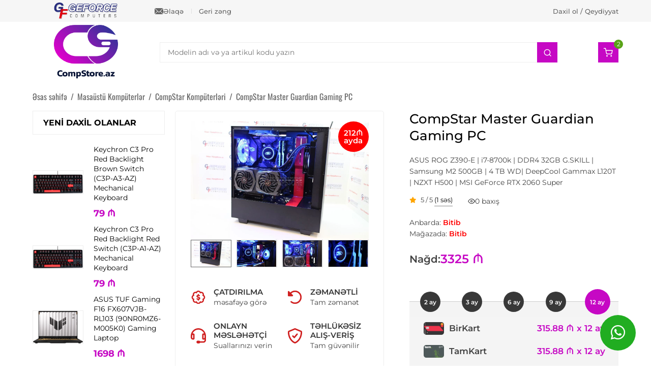

--- FILE ---
content_type: text/html; charset=UTF-8
request_url: https://compstore.az/compstar-master-guardian-gaming-pc.html
body_size: 20706
content:
<!DOCTYPE html>
<html lang="az" itemscope itemtype="http://schema.org/WebPage">
<head>
<meta charset="UTF-8">
<link rel="profile" href="https://gmpg.org/xfn/11">
<meta name="viewport" content="width=device-width, initial-scale=1.0">
<meta http-equiv="X-UA-Compatible" content="IE=edge">
<meta name="referrer" content="no-referrer-when-downgrade">
<meta name="theme-color" content="#c708c0">
<base href="https://compstore.az">
<title>CompStar Master Guardian Gaming PC Baku. Son model oyun komputeri Bakida ucuz satışı qiyməti kredite almaq</title>
<meta property="og:title" content="CompStar Master Guardian Gaming PC Baku. Son model oyun komputeri Bakida ucuz satışı qiyməti kredite almaq">
<meta name="description" content="CompStar Master Guardian Gaming PC Bakıda satışı CompStore.az saytında ucuz almaq ✅ Hissə-Hissə ödəmə. ✅ Kredit ✅ Şərhlər ✅ Xarakteristika ✅ Bakı ərazisinə pulsuz çatdırlıma">
<meta property="og:description" content="CompStar Master Guardian Gaming PC Bakıda satışı CompStore.az saytında ucuz almaq ✅ Hissə-Hissə ödəmə. ✅ Kredit ✅ Şərhlər ✅ Xarakteristika ✅ Bakı ərazisinə pulsuz çatdırlıma">
<meta property="og:locale" content="az_AZ">
<meta property="og:type" content="website">
<meta property="og:url" content="https://compstore.az/compstar-master-guardian-gaming-pc.html">
<meta property="og:site_name" content="CompStore">
<meta name="author" content="MasterStudio.az">
<meta name="designer" content="Cavid Muradov">
<link rel="canonical" href="https://compstore.az/compstar-master-guardian-gaming-pc.html">
<meta itemprop="image" content="https://compstore.az/uploads/2020/01/img_1181.webp">
<meta property="og:image" content="https://compstore.az/uploads/2020/01/img_1181.webp">
<meta property="og:image:secure_url" content="https://compstore.az/uploads/2020/01/img_1181.webp">
<meta property="og:image:width" content="1024">
<meta property="og:image:height" content="683">
<script type="application/ld+json">{"@context":"https:\/\/schema.org","@type":"ComputerStore","name":"CompStore","url":"https:\/\/compstore.az\/","telephone":"+994515963144","address":{"@type":"PostalAddress","streetAddress":"Bak\u0131 \u015f., Dilar\u0259 \u018fliyeva k\u00fc\u00e7\u0259si 196 ","addressLocality":"Bak\u0131","addressCountry":"AZ"},"openingHoursSpecification":[{"@type":"OpeningHoursSpecification","dayOfWeek":["Monday","Tuesday","Wednesday","Thursday","Friday","Saturday"],"opens":"10:00","closes":"18:00"}],"sameAs":["https:\/\/www.instagram.com\/compstore.az\/","https:\/\/www.facebook.com\/CompStore.az\/","https:\/\/www.youtube.com\/channel\/UC_HvXPgaaJvp0J9WFP-X8ZA"]}</script>
<script type="application/ld+json">{"@context":"https:\/\/schema.org","@type":"WebSite","url":"https:\/\/compstore.az","potentialAction":{"@type":"SearchAction","target":"https:\/\/compstore.az\/?search={search}","query-input":"required name=search"}}</script>
<script type="application/ld+json">{"@context":"https:\/\/schema.org","@type":"Organization","url":"https:\/\/compstore.az","logo":"https:\/\/compstore.az\/uploads\/2025\/07\/gfbg.webp"}</script>
<script type="application/ld+json">{"@context":"http:\/\/schema.org","@type":"Product","name":"CompStar Master Guardian Gaming PC","image":"https:\/\/compstore.az\/uploads\/2020\/01\/img_1181.webp","releaseDate":"2020-01-31 14:40:21+04:00","offers":{"@type":"Offer","url":"https:\/\/compstore.az\/compstar-master-guardian-gaming-pc.html","shippingDetails":{"@type":"OfferShippingDetails","name":"Sifari\u015f 200 manatdan art\u0131q olarsa pulsuz, a\u015fa\u011f\u0131 m\u0259bl\u0259\u011fl\u0259rd\u0259 is\u0259 raz\u0131la\u015fma yolu il\u0259 m\u0259bl\u0259\u011f t\u0259yin edilir.","deliveryTime":{"@type":"ShippingDeliveryTime","handlingTime":{"@type":"QuantitativeValue","minValue":1,"maxValue":2,"unitCode":"d"},"transitTime":{"@type":"QuantitativeValue","minValue":2,"maxValue":5,"unitCode":"d"}},"shippingRate":{"@type":"MonetaryAmount","value":0,"currency":"AZN"},"shippingDestination":{"@type":"DefinedRegion","addressCountry":"AZ"}},"hasMerchantReturnPolicy":{"@type":"MerchantReturnPolicy","applicableCountry":"AZ","returnPolicyCategory":"https:\/\/schema.org\/MerchantReturnFiniteReturnWindow","returnFees":"http:\/\/schema.org\/FreeReturn","returnMethod":"https:\/\/schema.org\/ReturnByMail","merchantReturnDays":14},"itemCondition":"http:\/\/schema.org\/NewCondition","availability":"https:\/\/schema.org\/InStock","priceValidUntil":"2021-01-31+04:00","priceCurrency":"AZN","price":3325,"seller":{"@type":"Organization","name":"CompStore"}},"description":"Yaz\u0131ya daxil olaraq m\u00f6vzu haqq\u0131nda daha \u0259trafl\u0131 m\u0259lumat \u0259ld\u0259 ed\u0259 bil\u0259rsiniz.","url":"https:\/\/compstore.az\/compstar-master-guardian-gaming-pc.html","mainEntityOfPage":{"@type":"WebPage","@id":"https:\/\/compstore.az\/compstar-master-guardian-gaming-pc.html"},"aggregateRating":{"@type":"AggregateRating","ratingValue":5,"reviewCount":1}}</script>
<link rel="stylesheet" id="main-css" href="/style.css?ver=77733" media="all">
<link rel="stylesheet" id="ecommerce-css" href="/assets/css/ecommerce.css?ver=77733" media="all">
<link rel="stylesheet" id="account-css" href="/assets/css/account.css?ver=77733" media="all">
<link rel="stylesheet" id="fancybox-style-css" href="/assets/css/jquery.fancybox.min.css?ver=3.5.7" media="all">
<link rel="stylesheet" id="fontawesome-style-css" href="/assets/css/all.min.css?ver=6.1.1" media="all">
<link rel="stylesheet" id="feather-style-css" href="/assets/css/feather.css?ver=1.0.0" media="all">
<link rel="preload" href="/assets/fonts/Montserrat-Regular.ttf" as="font" type="font/truetype" crossorigin="anonymous"><link rel="preload" href="/assets/fonts/Montserrat-Medium.ttf" as="font" type="font/truetype" crossorigin="anonymous"><link rel="preload" href="/assets/fonts/Montserrat-SemiBold.ttf" as="font" type="font/truetype" crossorigin="anonymous"><link rel="preload" href="/assets/fonts/Montserrat-Bold.ttf" as="font" type="font/truetype" crossorigin="anonymous"><link rel="preload" href="/assets/fonts/Montserrat-ExtraBold.ttf" as="font" type="font/truetype" crossorigin="anonymous"><link rel="preload" href="/assets/fonts/Oswald-Regular.ttf" as="font" type="font/truetype" crossorigin="anonymous"><link rel="preload" as="font" type="font/woff" crossorigin href="/assets/fonts/Feather144f.woff">
<link rel="preload" as="font" type="font/woff" crossorigin href="/assets/fonts/Feather144f.ttf?sdxovp">
<link rel="shortcut icon" type="image/x-icon" href="https://compstore.az/uploads/favicon.ico" sizes="64x64">
    <meta name="google-site-verification" content="ok-5o0ElyXpVyzy1z0kSHjUSlKLNP1TF8lYNt2-xzJc" />
<!-- Google tag (gtag.js) -->
<script async src="https://www.googletagmanager.com/gtag/js?id=G-2RE4TC7VJQ"></script>
<script>
  window.dataLayer = window.dataLayer || [];
  function gtag(){dataLayer.push(arguments);}
  gtag('js', new Date());

  gtag('config', 'G-2RE4TC7VJQ');
</script></head>


<body class="front guest-user single single-product post-id-5842 has-sidebar left-sidebar" data-lang="az">
        <div id="outer-wrap">
        <div id="wrap">
            
<div id="topbar-wrap">
    <div class="container">
        <div id="mobile-topbar">
            <i class="fa-solid fa-phone"></i><a href="tel:+994515963144">+994 (51) 596 31 44</a>        </div>
        <div id="topbar">
            <div class="topbar-block topbar-first">
                <div class="topbar-inner">
                    <div class="topbar-elements">
                        <div class="topbar-element topbar-logo">
                            <a href="https://compstore.az/">
                                <img src="/uploads/2025/07/gfbg-old-1.webp" alt="GeForce" width="126" height="33">
                            </a>
                        </div>
                        <div class="topbar-element topbar-menus">
                            <div class="topbar-menu topbar-contact">
                                <a href="/elaqe.html">
                                    <img src="/uploads/2025/07/email-1.svg" alt="CompStore ile elaqe" width="17" height="21">
                                    Əlaqə                                </a>
                            </div>
                            <div class="topbar-menu topbar-callback">
                                <a data-fancybox="" data-animation-duration="500" data-src="#calloutModal" href="javascript:;">Geri zəng</a>
                            </div>
                        </div>
                    </div>
                </div>
            </div>
            <div class="topbar-block topbar-second">
                <div class="topbar-inner">
                    <div class="topbar-url">
                        <a href="/hesabim.html">Daxil ol / Qeydiyyat</a>
                    </div>
                </div>
            </div>
        </div>
    </div>
</div>
<header id="site-header">
    <div id="site-header-inner" class="container">
        <div class="master-header-area">
            <div id="site-logo">
                <div id="site-logo-inner">
                    <a href="https://compstore.az/">
                        <img loading="lazy" src="https://compstore.az/uploads/2025/07/gfbg.webp" alt="CompStore" width="150" height="36">                    </a>
                </div>
            </div>
            <div id="site-aside">
                
<div id="header-search-area">
	<form id="header-search-form" method="GET" action="/" autocomplete="off">
		<div class="header-search-form-element">
			<input type="text" name="search" id="search_product" placeholder="Modelin adı və ya artikul kodu yazın">
			<button type="submit" class="header-search-button" aria-label="Search">
			    <i class="fe fe-search"></i>
			</button>
		</div>
		<div class="ajax-live-search-results header-search-results"></div>
	</form>
</div>
<div id="header-aside">
	<div class="header-aside">
		<div class="master-cart">
			<a href="/sebet.html" class="master-shop-icon-link" aria-label="Shopping cart">
			    <div class="master-shop-info">
			        <div class="master-shop-text">Sizin səbətiniz</div>
			        <div class="master-shop-value"><span class="master-shop-quantity">0</span> mal - <span class="master-shop-price"></span>₼</div>
			    </div>
				<div class="master-shop-icon">
				    <div class="master-shop-icon-item fe fe-shopping-cart"></div>
				    <div class="master-shop-icon-count master-cart-icon-count fontbold">0</div>
				</div>
			</a>
		</div>
	</div>
</div>                <div class="header-mobile-actions">
                    <div class="header-mobile-icon mobile-shop-icon">
                        <div class="master-shop-icon-item fe fe-shopping-cart"></div>
                        <div class="master-shop-icon-count master-cart-icon-count fontbold">2</div>
                    </div>
                    <nav id="mobile-sidebar-menu" class="header-mobile-icon">
                        <div class="mobil-menu-line-icon fe fe-menu"></div>
                    </nav>
                </div>
            </div>
        </div>
    </div>
    <div id="navigation">
        <nav id="site-navigation-wrap" class="container">
            
<nav aria-label="Məhsul kataloqu" class="header-categories">
    <h2 class="header-categories-heading">KATALOQ</h2>
    <div class="header-menu-area">
        <ul class="categories-item category-parent-0"><li class="category-item has-child-categories"><a href="https://compstore.az/kateqoriya/gaming-zona.html">Gaming Zona</a><ul class="categories-item category-parent-1"><li class="category-item has-child-categories"><a href="https://compstore.az/kateqoriya/gaming-oturacaq.html">Gaming Oturacaqlar</a><ul class="categories-item category-parent-2"><li class="category-item"><a href="https://compstore.az/kateqoriya/andaseat.html">Anda Seat Oturacaqları</a></li><li class="category-item"><a href="https://compstore.az/kateqoriya/rampage-oturacaqlar.html">Rampage Oturacaqları</a></li></ul></li><li class="category-item"><a href="https://compstore.az/kateqoriya/oyun-noutbuklar.html">Oyun Noutbukları</a></li><li class="category-item"><a href="https://compstore.az/kateqoriya/igrovaya-konsol.html">Oyun aparatları və Qurğuları</a></li></ul></li><li class="category-item has-child-categories"><a href="https://compstore.az/kateqoriya/kompyuteri.html">Masaüstü Kompüterlər</a><ul class="categories-item category-parent-1"><li class="category-item"><a href="https://compstore.az/kateqoriya/kompyuteri-acer.html">Acer Kompüterləri</a></li><li class="category-item"><a href="https://compstore.az/kateqoriya/kompyuteri-asus.html">Asus Kompüterləri</a></li><li class="category-item"><a href="https://compstore.az/kateqoriya/kompyuteri-compstar.html">CompStar Kompüterləri</a></li><li class="category-item"><a href="https://compstore.az/kateqoriya/kompyuteri-dell.html">Dell Kompüterləri</a></li><li class="category-item"><a href="https://compstore.az/kateqoriya/kompyuteri-hp.html">HP Kompüterləri</a></li><li class="category-item"><a href="https://compstore.az/kateqoriya/kompyuteri-lenovo.html">Lenovo Kompüterləri</a></li></ul></li><li class="category-item has-child-categories"><a href="https://compstore.az/kateqoriya/noutbuki.html">Noutbuklar</a><ul class="categories-item category-parent-1"><li class="category-item"><a href="https://compstore.az/kateqoriya/acer.html">Acer Noutbukları</a></li><li class="category-item"><a href="https://compstore.az/kateqoriya/asus.html">Asus Noutbukları</a></li><li class="category-item"><a href="https://compstore.az/kateqoriya/dell.html">Dell Noutbukları</a></li><li class="category-item"><a href="https://compstore.az/kateqoriya/hp-about.html">HP Noutbukları</a></li><li class="category-item"><a href="https://compstore.az/kateqoriya/ibm-lenovo.html">Lenovo Noutbukları</a></li><li class="category-item"><a href="https://compstore.az/kateqoriya/microsoft-surface-noutbuklar.html">MicroSoft Noutbukları</a></li><li class="category-item"><a href="https://compstore.az/kateqoriya/msi.html">MSI Noutbukları</a></li></ul></li><li class="category-item has-child-categories"><a href="https://compstore.az/kateqoriya/monobloki.html">Monobloklar</a><ul class="categories-item category-parent-1"><li class="category-item"><a href="https://compstore.az/kateqoriya/monobloki-acer.html">Acer Monoblokları</a></li><li class="category-item"><a href="https://compstore.az/kateqoriya/asus-monoblok.html">Asus Monoblokları</a></li><li class="category-item"><a href="https://compstore.az/kateqoriya/monobloki-dell.html">Dell Monoblokları</a></li><li class="category-item"><a href="https://compstore.az/kateqoriya/monobloki-hp.html">HP Monoblokları</a></li><li class="category-item"><a href="https://compstore.az/kateqoriya/monobloki-lenovo.html">Lenovo Monoblokları</a></li></ul></li><li class="category-item has-child-categories"><a href="https://compstore.az/kateqoriya/serveri.html">Serverlər və avadanlıqlar</a><ul class="categories-item category-parent-1"><li class="category-item"><a href="https://compstore.az/kateqoriya/serveri-hp.html">HP serverləri</a></li></ul></li><li class="category-item"><a href="https://compstore.az/kateqoriya/e-book-reader.html">E-Book Reader</a></li><li class="category-item has-child-categories"><a href="https://compstore.az/kateqoriya/monitori.html">Monitorlar və TV</a><ul class="categories-item category-parent-1"><li class="category-item"><a href="https://compstore.az/kateqoriya/monitori-acer.html">Acer monitorları</a></li><li class="category-item"><a href="https://compstore.az/kateqoriya/aoc-monitor.html">AOC monitorları</a></li><li class="category-item"><a href="https://compstore.az/kateqoriya/monitori-apple.html">Apple monitorları</a></li><li class="category-item"><a href="https://compstore.az/kateqoriya/monitori-asus.html">Asus monitorları</a></li><li class="category-item"><a href="https://compstore.az/kateqoriya/dell-monitorlar.html">Dell Monitorları</a></li><li class="category-item"><a href="https://compstore.az/kateqoriya/monitori-hp.html">HP monitorları</a></li><li class="category-item"><a href="https://compstore.az/kateqoriya/monitori-lenovo.html">Lenovo monitorları</a></li><li class="category-item"><a href="https://compstore.az/kateqoriya/monitori-lg.html">LG monitorları</a></li><li class="category-item"><a href="https://compstore.az/kateqoriya/msi-monitorlari.html">MSI monitorları</a></li><li class="category-item"><a href="https://compstore.az/kateqoriya/philips-monitorlar.html">Philips Monitorları</a></li><li class="category-item"><a href="https://compstore.az/kateqoriya/rampage-monitorlar.html">Rampage Monitorları</a></li><li class="category-item"><a href="https://compstore.az/kateqoriya/monitori-samsung.html">Samsung monitorları</a></li><li class="category-item"><a href="https://compstore.az/kateqoriya/viewsonic.html">ViewSonic monitorları</a></li><li class="category-item"><a href="https://compstore.az/kateqoriya/xiaomi-monitorlar.html">Xiaomi Monitorları</a></li><li class="category-item"><a href="https://compstore.az/kateqoriya/zowie-gaming-monitorlar.html">ZowiE Monitorları</a></li><li class="category-item"><a href="https://compstore.az/kateqoriya/televizorlar.html">Televizorlar</a></li></ul></li><li class="category-item has-child-categories"><a href="https://compstore.az/kateqoriya/materinskie-plati.html">Ana platalar</a><ul class="categories-item category-parent-1"><li class="category-item"><a href="https://compstore.az/kateqoriya/asrock.html">ASRock Anakartları</a></li><li class="category-item"><a href="https://compstore.az/kateqoriya/mainboard-asus.html">Asus Anakartları</a></li><li class="category-item"><a href="https://compstore.az/kateqoriya/mainboard-gigabyte.html">Gigabyte Anakartları</a></li><li class="category-item"><a href="https://compstore.az/kateqoriya/msi-mainboard.html">MSI Ana Plataları</a></li></ul></li><li class="category-item has-child-categories"><a href="https://compstore.az/kateqoriya/protsessori.html">Prosessorlar</a><ul class="categories-item category-parent-1"><li class="category-item"><a href="https://compstore.az/kateqoriya/amd-prosessor.html">AMD Ryzen</a></li><li class="category-item"><a href="https://compstore.az/kateqoriya/processori-intel.html">Intel</a></li><li class="category-item"><a href="https://compstore.az/kateqoriya/kuleri.html">Kullerlər</a></li><li class="category-item"><a href="https://compstore.az/kateqoriya/termopasta.html">Termopasta</a></li></ul></li><li class="category-item has-child-categories"><a href="https://compstore.az/kateqoriya/videokarti.html">Videokartlar</a><ul class="categories-item category-parent-1"><li class="category-item"><a href="https://compstore.az/kateqoriya/videokarti-asus.html">Asus Videokartları</a></li><li class="category-item"><a href="https://compstore.az/kateqoriya/evga-videocards.html">EVGA Videokartları</a></li><li class="category-item"><a href="https://compstore.az/kateqoriya/videokarti-galaxy.html">GALAX Videokartları</a></li><li class="category-item"><a href="https://compstore.az/kateqoriya/videokarti-gigabyte.html">Gigabyte Videokartları</a></li><li class="category-item"><a href="https://compstore.az/kateqoriya/videokarti-msi.html">MSI Videokartları</a></li><li class="category-item"><a href="https://compstore.az/kateqoriya/palit.html">Palit Videokartları</a></li><li class="category-item"><a href="https://compstore.az/kateqoriya/pny-videocards.html">PNY Videokartları</a></li><li class="category-item"><a href="https://compstore.az/kateqoriya/videokarti-sapphire.html">Sapphire Videokartları</a></li><li class="category-item"><a href="https://compstore.az/kateqoriya/videokarti-zotac.html">Zotac Videokartları</a></li><li class="category-item"><a href="https://compstore.az/kateqoriya/videokart-kullerleri.html">Videokart Aksessuarları</a></li></ul></li><li class="category-item has-child-categories"><a href="https://compstore.az/kateqoriya/operativki.html">Operativ yaddaşlar</a><ul class="categories-item category-parent-1"><li class="category-item has-child-categories"><a href="https://compstore.az/kateqoriya/komputer-uchun.html">Kompüter üçün RAM</a><ul class="categories-item category-parent-2"><li class="category-item"><a href="https://compstore.az/kateqoriya/ddr5-ram-bakida.html">DDR5 RAM</a></li></ul></li><li class="category-item"><a href="https://compstore.az/kateqoriya/ram-dlya-noutbuka.html">Noutbuk üçün</a></li><li class="category-item"><a href="https://compstore.az/kateqoriya/servernie-operativki.html">Server üçün</a></li></ul></li><li class="category-item has-child-categories"><a href="https://compstore.az/kateqoriya/zhestkie-diski.html">Sərt Disklər, SSD Disklər, Qutular</a><ul class="categories-item category-parent-1"><li class="category-item has-child-categories"><a href="https://compstore.az/kateqoriya/zhestkie-diski-dlya-kompyuterov.html">Kompüterlər üçün sərt disklər</a><ul class="categories-item category-parent-2"><li class="category-item"><a href="https://compstore.az/kateqoriya/seagate-hdd.html">Seagate</a></li><li class="category-item"><a href="https://compstore.az/kateqoriya/western-digital-hdd.html">Western Digital</a></li></ul></li><li class="category-item"><a href="https://compstore.az/kateqoriya/zhestkie-diski-dlya-noutbukov.html">Noutbuklar üçün sərt disklər</a></li><li class="category-item has-child-categories"><a href="https://compstore.az/kateqoriya/ssd-zhestkie-diski.html">SSD Disklər</a><ul class="categories-item category-parent-2"><li class="category-item"><a href="https://compstore.az/kateqoriya/adata-ssd.html">ADATA</a></li><li class="category-item"><a href="https://compstore.az/kateqoriya/corsair-ssd.html">Corsair</a></li><li class="category-item"><a href="https://compstore.az/kateqoriya/crucial.html">Crucial</a></li><li class="category-item"><a href="https://compstore.az/kateqoriya/ssd-gigabyte.html">Gigabyte</a></li><li class="category-item"><a href="https://compstore.az/kateqoriya/hp-ssd.html">HP</a></li><li class="category-item"><a href="https://compstore.az/kateqoriya/intel-ssd.html">Intel</a></li><li class="category-item"><a href="https://compstore.az/kateqoriya/ssd-kingspec.html">KingSpec</a></li><li class="category-item"><a href="https://compstore.az/kateqoriya/kingston.html">Kingston</a></li><li class="category-item"><a href="https://compstore.az/kateqoriya/patriot.html">Patriot</a></li><li class="category-item"><a href="https://compstore.az/kateqoriya/plextor.html">Plextor</a></li><li class="category-item"><a href="https://compstore.az/kateqoriya/ssd-zhestkie-diski-samsung.html">Samsung</a></li><li class="category-item"><a href="https://compstore.az/kateqoriya/sandisk.html">SanDisk</a></li><li class="category-item"><a href="https://compstore.az/kateqoriya/team-group-ssd.html">Team Group</a></li><li class="category-item"><a href="https://compstore.az/kateqoriya/ssd-toshiba.html">Toshiba</a></li><li class="category-item"><a href="https://compstore.az/kateqoriya/ssd-western-digital.html">Western Digital</a></li></ul></li><li class="category-item"><a href="https://compstore.az/kateqoriya/external-ssd-disk.html">SSD xarici disklər</a></li><li class="category-item has-child-categories"><a href="https://compstore.az/kateqoriya/boksi-dlya-zhestkih-diskov.html">Sərt disklər üçün qurğular</a><ul class="categories-item category-parent-2"><li class="category-item"><a href="https://compstore.az/kateqoriya/qnap-baku.html">QNAP Bulud Sistemi</a></li></ul></li><li class="category-item has-child-categories"><a href="https://compstore.az/kateqoriya/vneshnie-zhestkie-diski.html">Xarici Sərt Disklər</a><ul class="categories-item category-parent-2"><li class="category-item"><a href="https://compstore.az/kateqoriya/vneshnie-zhestkie-diski-gigabyte.html">Gigabyte</a></li><li class="category-item"><a href="https://compstore.az/kateqoriya/lenovo-external-hdd.html">Lenovo</a></li><li class="category-item"><a href="https://compstore.az/kateqoriya/vneshnie-zhestkie-diski-samsung.html">Samsung</a></li><li class="category-item"><a href="https://compstore.az/kateqoriya/seagate.html">Seagate</a></li><li class="category-item"><a href="https://compstore.az/kateqoriya/vneshnie-zhestkie-diski-sony.html">Sony</a></li><li class="category-item"><a href="https://compstore.az/kateqoriya/vneshnie-zhestkie-diski-toshiba.html">Toshiba</a></li><li class="category-item"><a href="https://compstore.az/kateqoriya/transcend.html">Transcend</a></li><li class="category-item"><a href="https://compstore.az/kateqoriya/western-digital.html">Western Digital</a></li></ul></li></ul></li><li class="category-item has-child-categories"><a href="https://compstore.az/kateqoriya/korpusa.html">Korpuslar və Aksessuarları</a><ul class="categories-item category-parent-1"><li class="category-item"><a href="https://compstore.az/kateqoriya/aerocool.html">AeroCool Korpusları</a></li><li class="category-item"><a href="https://compstore.az/kateqoriya/asus-computers-casses.html">ASUS Korpusları</a></li><li class="category-item"><a href="https://compstore.az/kateqoriya/cooler-master-case.html">Cooler Master</a></li><li class="category-item"><a href="https://compstore.az/kateqoriya/corsair-computer-cases.html">Corsair</a></li><li class="category-item"><a href="https://compstore.az/kateqoriya/fantech-case.html">Fantech Korpusları</a></li><li class="category-item"><a href="https://compstore.az/kateqoriya/gamemax-case.html">GameMax Korpusları</a></li><li class="category-item"><a href="https://compstore.az/kateqoriya/lian-li-cases.html">Lian Li Korpusları</a></li><li class="category-item"><a href="https://compstore.az/kateqoriya/phanteks-case.html">Phanteks Korpusları</a></li><li class="category-item"><a href="https://compstore.az/kateqoriya/rampage-case.html">Rampage Korpusları</a></li><li class="category-item"><a href="https://compstore.az/kateqoriya/zalman-case.html">Zalman</a></li><li class="category-item"><a href="https://compstore.az/kateqoriya/korpusa-codegen.html">Codegen</a></li><li class="category-item"><a href="https://compstore.az/kateqoriya/deepcool-case.html">DeepCool Korpusları</a></li><li class="category-item"><a href="https://compstore.az/kateqoriya/korpusi-gigabyte.html">Gigabyte Korpusları</a></li><li class="category-item"><a href="https://compstore.az/kateqoriya/korpusi-huntkey.html">HuntKey</a></li><li class="category-item"><a href="https://compstore.az/kateqoriya/nzxt.html">NZXT Korpusları</a></li><li class="category-item"><a href="https://compstore.az/kateqoriya/thermaltake.html">Thermaltake Korpusları</a></li><li class="category-item"><a href="https://compstore.az/kateqoriya/korpus-soyuducular-v-aksessuarlar.html">Korpus soyuducuları və aksessuarları</a></li></ul></li><li class="category-item has-child-categories"><a href="https://compstore.az/kateqoriya/blok-pitaniya.html">Qida blokları</a><ul class="categories-item category-parent-1"><li class="category-item"><a href="https://compstore.az/kateqoriya/aerocool-qida-bloku.html">AeroCool</a></li><li class="category-item"><a href="https://compstore.az/kateqoriya/deepcool-power-supply.html">DeepCool</a></li><li class="category-item"><a href="https://compstore.az/kateqoriya/evga-power-supply.html">EVGA</a></li><li class="category-item"><a href="https://compstore.az/kateqoriya/gigabyte-power-supply.html">Gigabyte</a></li><li class="category-item"><a href="https://compstore.az/kateqoriya/rampage-power-supply.html">Rampage</a></li><li class="category-item"><a href="https://compstore.az/kateqoriya/thermaltake-power-supply.html">Thermaltake</a></li><li class="category-item"><a href="https://compstore.az/kateqoriya/zalman-power-supply.html">Zalman</a></li><li class="category-item"><a href="https://compstore.az/kateqoriya/kabel-v-aksessuarlar.html">Kabel və Aksessuarlar</a></li></ul></li><li class="category-item has-child-categories"><a href="https://compstore.az/kateqoriya/modemi.html">Modemlər</a><ul class="categories-item category-parent-1"><li class="category-item"><a href="https://compstore.az/kateqoriya/3g-modemi.html">3G Модемы</a></li><li class="category-item"><a href="https://compstore.az/kateqoriya/modemi-d-link-hp-cnet.html">D-Link, HP, CNET</a></li><li class="category-item"><a href="https://compstore.az/kateqoriya/modemi-linksys.html">LinkSys</a></li><li class="category-item"><a href="https://compstore.az/kateqoriya/modemi-tp-link.html">TP-LINK</a></li><li class="category-item"><a href="https://compstore.az/kateqoriya/modemi-zyxel.html">ZyXEL</a></li></ul></li><li class="category-item"><a href="https://compstore.az/kateqoriya/opticheskie-aksessuari.html">Optik aksessuarlar</a></li><li class="category-item has-child-categories"><a href="https://compstore.az/kateqoriya/setevoe-oborudovanie.html">Şəbəkə avadanlıqları</a><ul class="categories-item category-parent-1"><li class="category-item"><a href="https://compstore.az/kateqoriya/asus-router.html">Asus Routerlər</a></li><li class="category-item"><a href="https://compstore.az/kateqoriya/setevoe-oborudovanie-hp.html">HP</a></li><li class="category-item"><a href="https://compstore.az/kateqoriya/mikrotik-routers.html">MikroTik</a></li><li class="category-item"><a href="https://compstore.az/kateqoriya/tp-link.html">TP-Link</a></li><li class="category-item"><a href="https://compstore.az/kateqoriya/ubiquiti-unifi.html">Ubiquiti</a></li><li class="category-item"><a href="https://compstore.az/kateqoriya/xiaomi-network.html">Xiaomi</a></li><li class="category-item"><a href="https://compstore.az/kateqoriya/zyxel.html">ZyXel Keenetic</a></li></ul></li><li class="category-item has-child-categories"><a href="https://compstore.az/kateqoriya/printeri-mfu.html">Printerlər və digər qurğular</a><ul class="categories-item category-parent-1"><li class="category-item"><a href="https://compstore.az/kateqoriya/printeri-brother.html">Brother</a></li><li class="category-item"><a href="https://compstore.az/kateqoriya/canon.html">Canon Printerləri</a></li><li class="category-item"><a href="https://compstore.az/kateqoriya/epson.html">Epson Printerləri</a></li><li class="category-item"><a href="https://compstore.az/kateqoriya/printeri-mfu-hp.html">HP Printerləri</a></li><li class="category-item"><a href="https://compstore.az/kateqoriya/ricoh.html">Ricoh</a></li><li class="category-item"><a href="https://compstore.az/kateqoriya/cek-printerleri.html">Çek printerləri</a></li></ul></li><li class="category-item has-child-categories"><a href="https://compstore.az/kateqoriya/skaneri.html">Skanerlər</a><ul class="categories-item category-parent-1"><li class="category-item"><a href="https://compstore.az/kateqoriya/skaneri-canon.html">Canon skanerləri</a></li><li class="category-item"><a href="https://compstore.az/kateqoriya/skaneri-epson.html">Epson skanerləri</a></li><li class="category-item"><a href="https://compstore.az/kateqoriya/skaneri-hp.html">HP skanerləri</a></li><li class="category-item"><a href="https://compstore.az/kateqoriya/skaneri-mustek.html">MusTek skanerləri</a></li></ul></li><li class="category-item has-child-categories"><a href="https://compstore.az/kateqoriya/proektori.html">Proyektorlar</a><ul class="categories-item category-parent-1"><li class="category-item"><a href="https://compstore.az/kateqoriya/proektori-benq.html">BenQ</a></li><li class="category-item"><a href="https://compstore.az/kateqoriya/proektori-epson.html">Epson Proyektorları</a></li><li class="category-item"><a href="https://compstore.az/kateqoriya/proektor-uchun.html">Proyektor aksessuarları</a></li></ul></li><li class="category-item"><a href="https://compstore.az/kateqoriya/ofis-qurgulari.html">Ofis Qurğuları</a></li><li class="category-item has-child-categories"><a href="https://compstore.az/kateqoriya/klaviaturi.html">Klaviaturalar</a><ul class="categories-item category-parent-1"><li class="category-item"><a href="https://compstore.az/kateqoriya/klaviaturi-a4tech.html">A4Tech</a></li><li class="category-item"><a href="https://compstore.az/kateqoriya/asus-keyboards.html">Asus</a></li><li class="category-item"><a href="https://compstore.az/kateqoriya/cooler-master-keyboards.html">Cooler Master</a></li><li class="category-item"><a href="https://compstore.az/kateqoriya/corsair-klavyatura.html">Corsair</a></li><li class="category-item"><a href="https://compstore.az/kateqoriya/defender-keyboard.html">Defender</a></li><li class="category-item"><a href="https://compstore.az/kateqoriya/oyun-klavyaturalari.html">Gaming Series</a></li><li class="category-item"><a href="https://compstore.az/kateqoriya/klaviaturi-genius.html">Genius</a></li><li class="category-item"><a href="https://compstore.az/kateqoriya/gigabyte.html">Gigabyte</a></li><li class="category-item"><a href="https://compstore.az/kateqoriya/havit-gamenote-gaming-klavyatura.html">Havit</a></li><li class="category-item"><a href="https://compstore.az/kateqoriya/klaviaturi-hp.html">HP</a></li><li class="category-item"><a href="https://compstore.az/kateqoriya/kingston-hyperx-keyboard.html">HyperX</a></li><li class="category-item"><a href="https://compstore.az/kateqoriya/jedel-keyboard.html">Jedel</a></li><li class="category-item"><a href="https://compstore.az/kateqoriya/lenovo-klavyaturalari.html">Lenovo</a></li><li class="category-item"><a href="https://compstore.az/kateqoriya/klaviaturi-logitech.html">Logitech</a></li><li class="category-item"><a href="https://compstore.az/kateqoriya/microsoft.html">Microsoft</a></li><li class="category-item"><a href="https://compstore.az/kateqoriya/msi-keyboards.html">MSI</a></li><li class="category-item"><a href="https://compstore.az/kateqoriya/rampage-klavyaturalar.html">Rampage Klavyaturaları</a></li><li class="category-item"><a href="https://compstore.az/kateqoriya/rapoo.html">Rapoo</a></li><li class="category-item"><a href="https://compstore.az/kateqoriya/razer-klavyatura.html">Razer</a></li><li class="category-item"><a href="https://compstore.az/kateqoriya/redragon-keyboard.html">Redragon</a></li><li class="category-item"><a href="https://compstore.az/kateqoriya/sonicgear-keyboard.html">SonicGear</a></li><li class="category-item"><a href="https://compstore.az/kateqoriya/steelseries-keyboards.html">SteelSeries</a></li><li class="category-item"><a href="https://compstore.az/kateqoriya/universal-keyboard-for-android-ios.html">Universal klaviyaturalar</a></li><li class="category-item"><a href="https://compstore.az/kateqoriya/zalman-klavyatura.html">Zalman</a></li></ul></li><li class="category-item has-child-categories"><a href="https://compstore.az/kateqoriya/mishki.html">Kompüter siçanları</a><ul class="categories-item category-parent-1"><li class="category-item"><a href="https://compstore.az/kateqoriya/mishi-a4tech.html">A4Tech</a></li><li class="category-item"><a href="https://compstore.az/kateqoriya/acer-mouse.html">Acer</a></li><li class="category-item"><a href="https://compstore.az/kateqoriya/mishi-apple.html">Apple</a></li><li class="category-item"><a href="https://compstore.az/kateqoriya/asus-mouse.html">Asus</a></li><li class="category-item"><a href="https://compstore.az/kateqoriya/corsair-mouse.html">Corsair</a></li><li class="category-item"><a href="https://compstore.az/kateqoriya/defender-mouse.html">Defender</a></li><li class="category-item"><a href="https://compstore.az/kateqoriya/dell-mouse.html">Dell</a></li><li class="category-item"><a href="https://compstore.az/kateqoriya/gaming-mouse-series.html">Gaming Mouse</a></li><li class="category-item"><a href="https://compstore.az/kateqoriya/genius.html">Genius</a></li><li class="category-item"><a href="https://compstore.az/kateqoriya/mishki-ot-gigabyte.html">Gigabyte</a></li><li class="category-item"><a href="https://compstore.az/kateqoriya/mishi-hp.html">HP</a></li><li class="category-item"><a href="https://compstore.az/kateqoriya/kingston-mouse.html">HyperX</a></li><li class="category-item"><a href="https://compstore.az/kateqoriya/lenovo-mouse.html">Lenovo</a></li><li class="category-item"><a href="https://compstore.az/kateqoriya/logitech.html">Logitech</a></li><li class="category-item"><a href="https://compstore.az/kateqoriya/meetion-mouse.html">MeeTion</a></li><li class="category-item"><a href="https://compstore.az/kateqoriya/mishi-microsoft.html">MicroSoft</a></li><li class="category-item"><a href="https://compstore.az/kateqoriya/msi-mouse.html">MSI</a></li><li class="category-item"><a href="https://compstore.az/kateqoriya/rampage-mouse.html">Rampage Mouse</a></li><li class="category-item"><a href="https://compstore.az/kateqoriya/rapoo-mouse.html">Rapoo Mouse</a></li><li class="category-item"><a href="https://compstore.az/kateqoriya/mishi-razer.html">Razer</a></li><li class="category-item"><a href="https://compstore.az/kateqoriya/redragon-mouse.html">Redragon</a></li><li class="category-item"><a href="https://compstore.az/kateqoriya/sonicgear-gaming-mouse.html">SonicGear</a></li><li class="category-item"><a href="https://compstore.az/kateqoriya/steelseries-mouse-baku.html">SteelSeries</a></li><li class="category-item"><a href="https://compstore.az/kateqoriya/zalman-mouse.html">Zalman</a></li><li class="category-item"><a href="https://compstore.az/kateqoriya/zowie-by-benq.html">Zowie</a></li><li class="category-item"><a href="https://compstore.az/kateqoriya/kovriki.html">Siçan altlıqları</a></li></ul></li><li class="category-item has-child-categories"><a href="https://compstore.az/kateqoriya/kolonki.html">Səs qurğuları</a><ul class="categories-item category-parent-1"><li class="category-item"><a href="https://compstore.az/kateqoriya/edifier-speakers.html">Edifier</a></li><li class="category-item"><a href="https://compstore.az/kateqoriya/kolonki-genius.html">Genius</a></li><li class="category-item"><a href="https://compstore.az/kateqoriya/marvo-scorpion.html">Marvo Scorpion</a></li><li class="category-item"><a href="https://compstore.az/kateqoriya/microlab.html">MicroLab</a></li><li class="category-item"><a href="https://compstore.az/kateqoriya/tronsmart-speakers.html">Tronsmart</a></li><li class="category-item"><a href="https://compstore.az/kateqoriya/xiaomi-speakers.html">XiaoMi</a></li><li class="category-item has-child-categories"><a href="https://compstore.az/kateqoriya/ses-kartlari.html">Mikrofon və Səs Sistemi</a><ul class="categories-item category-parent-2"><li class="category-item"><a href="https://compstore.az/kateqoriya/tiktok-aparaturasi.html">Səs kartları və Yayım qurğuları</a></li></ul></li></ul></li><li class="category-item has-child-categories"><a href="https://compstore.az/kateqoriya/naushniki.html">Qulaqlıqlar</a><ul class="categories-item category-parent-1"><li class="category-item"><a href="https://compstore.az/kateqoriya/a4tech.html">A4tech</a></li><li class="category-item"><a href="https://compstore.az/kateqoriya/headset-asus.html">Asus</a></li><li class="category-item"><a href="https://compstore.az/kateqoriya/beats-by-drdre.html">Beats by Dr.Dre</a></li><li class="category-item"><a href="https://compstore.az/kateqoriya/bloody-headset.html">Bloody Qulaqlıqlar</a></li><li class="category-item"><a href="https://compstore.az/kateqoriya/canyon.html">Canyon</a></li><li class="category-item"><a href="https://compstore.az/kateqoriya/corsair-headset.html">Corsair</a></li><li class="category-item"><a href="https://compstore.az/kateqoriya/fantech-headset-baku.html">Fantech</a></li><li class="category-item"><a href="https://compstore.az/kateqoriya/naushniki-genius.html">Genius</a></li><li class="category-item"><a href="https://compstore.az/kateqoriya/havit-gaming-headset.html">Havit</a></li><li class="category-item"><a href="https://compstore.az/kateqoriya/naushniki-hp.html">HP</a></li><li class="category-item"><a href="https://compstore.az/kateqoriya/kingston-headsets.html">HyperX Qulaqlıqlar</a></li><li class="category-item"><a href="https://compstore.az/kateqoriya/jedel-headset.html">Jedel</a></li><li class="category-item"><a href="https://compstore.az/kateqoriya/logitech-headsets.html">Logitech</a></li><li class="category-item"><a href="https://compstore.az/kateqoriya/meetion-headset.html">MeeTion</a></li><li class="category-item"><a href="https://compstore.az/kateqoriya/msi-headset.html">MSI</a></li><li class="category-item"><a href="https://compstore.az/kateqoriya/naushniki-pioneer.html">Pioneer</a></li><li class="category-item"><a href="https://compstore.az/kateqoriya/rampage-headset.html">Rampage Qulaqlıqları</a></li><li class="category-item"><a href="https://compstore.az/kateqoriya/rapoo-headset.html">Rapoo</a></li><li class="category-item"><a href="https://compstore.az/kateqoriya/naushniki-razer.html">Razer Qulaqlıqları</a></li><li class="category-item"><a href="https://compstore.az/kateqoriya/redragon-headset.html">Redragon</a></li><li class="category-item"><a href="https://compstore.az/kateqoriya/sonicgear-headset.html">SonicGear</a></li><li class="category-item"><a href="https://compstore.az/kateqoriya/naushniki-sony.html">Sony</a></li><li class="category-item"><a href="https://compstore.az/kateqoriya/steelseries-headset.html">SteelSeries</a></li><li class="category-item"><a href="https://compstore.az/kateqoriya/naushniki-tdk.html">TDK</a></li><li class="category-item"><a href="https://compstore.az/kateqoriya/tronsmart-headset.html">Tronsmart</a></li><li class="category-item"><a href="https://compstore.az/kateqoriya/xtrike-headset.html">Xtrike</a></li><li class="category-item"><a href="https://compstore.az/kateqoriya/zalman-headset.html">ZALMAN</a></li><li class="category-item"><a href="https://compstore.az/kateqoriya/headset-accessories.html">Qulaqlıq Aksessuarları</a></li></ul></li><li class="category-item has-child-categories"><a href="https://compstore.az/kateqoriya/periferiya.html">Periferik hissələr</a><ul class="categories-item category-parent-1"><li class="category-item"><a href="https://compstore.az/kateqoriya/adapteri-aksessuari.html">Adapter və aksesuarlar</a></li><li class="category-item"><a href="https://compstore.az/kateqoriya/udliniteli.html">Elektrik Uzadıcılar</a></li><li class="category-item"><a href="https://compstore.az/kateqoriya/faksi.html">Fakslar</a></li><li class="category-item"><a href="https://compstore.az/kateqoriya/kabeli-razemi.html">Kabel və ucluqlar</a></li><li class="category-item"><a href="https://compstore.az/kateqoriya/kartrideri.html">Kart oxucular</a></li><li class="category-item"><a href="https://compstore.az/kateqoriya/qarisiq-mallar.html">Qarışıq Mallar</a></li><li class="category-item"><a href="https://compstore.az/kateqoriya/tv-tyuneri.html">TV Tünerlər</a></li><li class="category-item has-child-categories"><a href="https://compstore.az/kateqoriya/ups.html">UPS</a><ul class="categories-item category-parent-2"><li class="category-item"><a href="https://compstore.az/kateqoriya/artronic-ups.html">ARTronic UPS</a></li></ul></li></ul></li><li class="category-item has-child-categories"><a href="https://compstore.az/kateqoriya/fleshki-i-karti-pamyati.html">Flaş disk və yaddaş kartları</a><ul class="categories-item category-parent-1"><li class="category-item"><a href="https://compstore.az/kateqoriya/sd-card.html">SD Card</a></li><li class="category-item"><a href="https://compstore.az/kateqoriya/usb-flash-drive-apacer.html">USB Flash Drive Apacer</a></li><li class="category-item"><a href="https://compstore.az/kateqoriya/usb-flash-drive-kingston.html">USB Flash Drive Kingston</a></li><li class="category-item"><a href="https://compstore.az/kateqoriya/usb-flash-drive-lexar.html">USB Flash Drive Lexar</a></li><li class="category-item"><a href="https://compstore.az/kateqoriya/fleshki-patriot.html">USB Flash Drive Patriot</a></li><li class="category-item"><a href="https://compstore.az/kateqoriya/usb-flash-drive-redsteel.html">USB Flash Drive RedSteel</a></li><li class="category-item"><a href="https://compstore.az/kateqoriya/usb-flash-drive-sandisk.html">USB Flash Drive SanDisk</a></li><li class="category-item"><a href="https://compstore.az/kateqoriya/usb-flash-toshiba.html">USB Flash Drive Toshiba</a></li></ul></li><li class="category-item has-child-categories"><a href="https://compstore.az/kateqoriya/avtomobilnie-aksessuari.html">Avtomobil aksessuarları</a><ul class="categories-item category-parent-1"><li class="category-item"><a href="https://compstore.az/kateqoriya/gps-navigatori.html">GPS naviqatorlar</a></li><li class="category-item"><a href="https://compstore.az/kateqoriya/transmitteri.html">Transmitter və ötürücülər</a></li><li class="category-item"><a href="https://compstore.az/kateqoriya/videoregistratori.html">Videoqeydiyyatçı</a></li></ul></li><li class="category-item has-child-categories"><a href="https://compstore.az/kateqoriya/veb-kameri.html">Kameralar</a><ul class="categories-item category-parent-1"><li class="category-item"><a href="https://compstore.az/kateqoriya/vebkameri-a4tech.html">A4Tech</a></li><li class="category-item"><a href="https://compstore.az/kateqoriya/creative-canyon.html">Creative, Canyon</a></li><li class="category-item"><a href="https://compstore.az/kateqoriya/everest-webcameralar.html">Everest Webcameralar</a></li><li class="category-item"><a href="https://compstore.az/kateqoriya/vebkameri-genius.html">Genius</a></li><li class="category-item"><a href="https://compstore.az/kateqoriya/vebkameri-hp.html">HP</a></li><li class="category-item"><a href="https://compstore.az/kateqoriya/logitech-webcamera.html">Logitech</a></li><li class="category-item"><a href="https://compstore.az/kateqoriya/razer-webcameralar.html">Razer Webcameralar</a></li><li class="category-item"><a href="https://compstore.az/kateqoriya/videokameralar.html">Videokameralar</a></li><li class="category-item"><a href="https://compstore.az/kateqoriya/xiaomi-kamera.html">Xiaomi</a></li><li class="category-item"><a href="https://compstore.az/kateqoriya/kameri-videonablyudeniya.html">Müşahidə kameraları</a></li></ul></li><li class="category-item has-child-categories"><a href="https://compstore.az/kateqoriya/zapchasti-dlya-noutbukov.html">Noutbuk ehtiyyat hissələri</a><ul class="categories-item category-parent-1"><li class="category-item"><a href="https://compstore.az/kateqoriya/noutbuk-ehtiyyat-hisseleri.html">Digər hissələr</a></li><li class="category-item has-child-categories"><a href="https://compstore.az/kateqoriya/adapteri-dlya-noutbukov.html">Noutbuk adapterləri</a><ul class="categories-item category-parent-2"><li class="category-item"><a href="https://compstore.az/kateqoriya/adapteri-dlya-acer.html">Acer adapterləri</a></li><li class="category-item"><a href="https://compstore.az/kateqoriya/adapteri-dlya-apple.html">Apple adapterləri</a></li><li class="category-item"><a href="https://compstore.az/kateqoriya/adapteri-dlya-asus.html">Asus adapterləri</a></li><li class="category-item"><a href="https://compstore.az/kateqoriya/adapteri-dlya-dell.html">Dell adapterləri</a></li><li class="category-item"><a href="https://compstore.az/kateqoriya/adapteri-dlya-fujitsu.html">Fujistu adapterləri</a></li><li class="category-item"><a href="https://compstore.az/kateqoriya/adapteri-dlya-hp.html">HP adapterləri</a></li><li class="category-item"><a href="https://compstore.az/kateqoriya/adapteri-dlya-lenovo.html">Lenovo adapterləri</a></li><li class="category-item"><a href="https://compstore.az/kateqoriya/adapteri-dlya-samsung.html">Samsung adapterləri</a></li><li class="category-item"><a href="https://compstore.az/kateqoriya/adapteri-dlya-sony-vaio.html">Sony Vaio adapterləri</a></li><li class="category-item"><a href="https://compstore.az/kateqoriya/adapteri-dlya-toshiba.html">Toshiba adapterləri</a></li></ul></li><li class="category-item has-child-categories"><a href="https://compstore.az/kateqoriya/klaviaturi-dlya-noutbukov.html">Noutbuk klaviaturaları</a><ul class="categories-item category-parent-2"><li class="category-item"><a href="https://compstore.az/kateqoriya/klaviatura-dlya-noutbuka-acer.html">Acer klaviaturaları</a></li><li class="category-item"><a href="https://compstore.az/kateqoriya/klaviatura-dlya-noutbuka-asus.html">Asus klaviaturaları</a></li><li class="category-item"><a href="https://compstore.az/kateqoriya/klaviatura-dlya-noutbuka-dell.html">Dell klaviaturaları</a></li><li class="category-item"><a href="https://compstore.az/kateqoriya/klaviatura-dlya-noutbuka-hp-compaq.html">HP klaviaturaları</a></li><li class="category-item"><a href="https://compstore.az/kateqoriya/klaviaturi-dlya-samsung.html">Samsung klaviaturaları</a></li><li class="category-item"><a href="https://compstore.az/kateqoriya/klaviatura-dlya-noutbuka-toshiba.html">Toshiba klaviaturaları</a></li></ul></li><li class="category-item has-child-categories"><a href="https://compstore.az/kateqoriya/kuleri-dlya-noutbukov.html">Noutbuk kullerləri</a><ul class="categories-item category-parent-2"><li class="category-item"><a href="https://compstore.az/kateqoriya/kuleri-dlya-toshiba.html">Кулеры для Toshiba</a></li></ul></li><li class="category-item has-child-categories"><a href="https://compstore.az/kateqoriya/batareyki-dlya-noutbukov.html">Noutbuklar üçün batareyalar</a><ul class="categories-item category-parent-2"><li class="category-item"><a href="https://compstore.az/kateqoriya/batarei-dlya-acer.html">Acer batareyaları</a></li><li class="category-item"><a href="https://compstore.az/kateqoriya/batarei-dlya-noutbukov-asus.html">Asus batareyaları</a></li><li class="category-item"><a href="https://compstore.az/kateqoriya/batarei-dlya-dell.html">Dell batareyaları</a></li><li class="category-item"><a href="https://compstore.az/kateqoriya/batarei-dlya-hp.html">HP batareyaları</a></li><li class="category-item"><a href="https://compstore.az/kateqoriya/batareya-dlya-lenovo.html">Lenovo batareyaları</a></li><li class="category-item"><a href="https://compstore.az/kateqoriya/batarei-dlya-samsung.html">Samsung batareyaları</a></li><li class="category-item"><a href="https://compstore.az/kateqoriya/akkumulyatori-i-batarei-dlya-noutbukov-sony-vaio.html">Sony Vaio batareyaları</a></li><li class="category-item"><a href="https://compstore.az/kateqoriya/batarei-dlya-toshiba.html">Toshiba batareyaları</a></li></ul></li><li class="category-item has-child-categories"><a href="https://compstore.az/kateqoriya/kolonki-dlya-noutbukov.html">Noutbuklar üçün dinamiklər</a><ul class="categories-item category-parent-2"><li class="category-item"><a href="https://compstore.az/kateqoriya/kolonki-dlya-hp.html">HP dinamikləri</a></li></ul></li><li class="category-item"><a href="https://compstore.az/kateqoriya/matritsi-dlya-noutbukov.html">Noutbuklar üçün ekranlar</a></li></ul></li><li class="category-item has-child-categories"><a href="https://compstore.az/kateqoriya/aksessuari-dlya-noutbukov.html">Noutbuklar üçün aksessuarlar</a><ul class="categories-item category-parent-1"><li class="category-item has-child-categories"><a href="https://compstore.az/kateqoriya/sumki.html">Çantalar</a><ul class="categories-item category-parent-2"><li class="category-item"><a href="https://compstore.az/kateqoriya/sumki-asus.html">Asus</a></li><li class="category-item"><a href="https://compstore.az/kateqoriya/sumki-genius.html">Genius</a></li><li class="category-item"><a href="https://compstore.az/kateqoriya/sumki-hp.html">HP</a></li><li class="category-item"><a href="https://compstore.az/kateqoriya/sumki-lenovo.html">Lenovo</a></li><li class="category-item"><a href="https://compstore.az/kateqoriya/rampage-addison.html">Rampage Addison</a></li><li class="category-item"><a href="https://compstore.az/kateqoriya/rivacase.html">RivaCase</a></li><li class="category-item"><a href="https://compstore.az/kateqoriya/xiaomi-bag.html">Xiaomi</a></li></ul></li><li class="category-item"><a href="https://compstore.az/kateqoriya/podstavki.html">Soyuducu altlıqlar</a></li></ul></li></ul>    </div>
</nav><div class="menu-container"><ul class="master-main-menu">        
            <li class="menu-item menu-home">
                <a href="/servis-ve-zemanet.html" >Servis və zəmanət</a>
                            </li>
        
                
            <li class="menu-item menu-home">
                <a href="/dukanimiz-haqqinda.html" >Dükanımız haqqında</a>
                            </li>
        
                
            <li class="menu-item menu-compstore.az">
                <a href="https://compstore.az/hisse-hisse-odeme.html" >Hissə-hissə ödəmə</a>
                            </li>
        
                
            <li class="menu-item menu-home">
                <a href="/elaqe.html" >Əlaqə</a>
                            </li>
        
                
            <li class="menu-item menu-home">
                <a href="/komputer-toplamaq.html" >Kompüter toplamaq</a>
                            </li>
        
                
            <li class="menu-item menu-home">
                <a href="/videolar.html" >Videolar</a>
                            </li>
        
                
            <li class="menu-item menu-yazi-kateqoriya">
                <a href="/yazi-kateqoriya/blog.html" >Blog</a>
                            </li>
        
        </ul></div>        </nav>
    </div>
</header>
<main id="main">
            <header id="page-header">
            <div id="page-header-inner" class="container">
                

<div class="breadcrumbs oswald" itemscope itemtype="http://schema.org/BreadcrumbList">
    <span itemprop="itemListElement" itemscope itemtype="http://schema.org/ListItem">
        <a class="breadcrumbs__link" href="https://compstore.az/" itemprop="item">
            <span itemprop="name">Əsas səhifə</span>
        </a>
        <meta itemprop="position" content="1">
    </span>
    
    
        
        
    
        
    
                <span class="breadcrumbs__separator">/</span>
                <span itemprop="itemListElement" itemscope itemtype="http://schema.org/ListItem">
                    <a class="breadcrumbs__link" href="https://compstore.az/kateqoriya/kompyuteri.html" itemprop="item">
                        <span itemprop="name">Masaüstü Kompüterlər</span>
                    </a>
                    <meta itemprop="position" content="2">
                </span>

            
                <span class="breadcrumbs__separator">/</span>
                <span itemprop="itemListElement" itemscope itemtype="http://schema.org/ListItem">
                    <a class="breadcrumbs__link" href="https://compstore.az/kateqoriya/kompyuteri-compstar.html" itemprop="item">
                        <span itemprop="name">CompStar Kompüterləri</span>
                    </a>
                    <meta itemprop="position" content="3">
                </span>

                
    
    <span class="breadcrumbs__separator">/</span>
    <span itemprop="itemListElement" itemscope itemtype="http://schema.org/ListItem" class="breadcrumbs__current">
        <span itemprop="name">CompStar Master Guardian Gaming PC</span>
        <meta itemprop="position" content="4">
    </span>
</div>            </div>
        </header>
                    <div id="content-wrap">
                            
        <aside id="sidebar" class="sidebar-container sidebar-primary">
            <div id="sidebar-inner">
                <div class="master-sidebar-area">
                    
<div class="master-widget">
    <div class="master-widget-heading page-title">Yeni daxil olanlar</div>
    <div class="sidebar-products">
                    <div class="sidebar-product">
                <a href="https://compstore.az/keychron-c3-pro-red-backlight-brown-switch-c3p-a3-az-mechanical-keyboard.html">
                    <div class="sidebar-product-thumbnail"><img loading="lazy" src="https://compstore.az/uploads/2026/01/c3-pro-red-backlight-red-switch-4.webp" alt="" width="1500" height="686"></div>
                    <div class="sidebar-product-details">
                        <div class="sidebar-product-title">Keychron C3 Pro Red Backlight Brown Switch (C3P-A3-AZ) Mechanical Keyboard</div>
                        <div class="sidebar-product-price">            
                <p class="product-price-area">
                    <span class="final-price">79</span>
                    <span class="currency">₼</span>
                </p>
                
            </div>
                    </div>
                </a>
            </div>
                    <div class="sidebar-product">
                <a href="https://compstore.az/keychron-c3-pro-red-backlight-red-switch-c3p-a1-az-mechanical-keyboard.html">
                    <div class="sidebar-product-thumbnail"><img loading="lazy" src="https://compstore.az/uploads/2026/01/c3-pro-red-backlight-red-switch-4.webp" alt="" width="1500" height="686"></div>
                    <div class="sidebar-product-details">
                        <div class="sidebar-product-title">Keychron C3 Pro Red Backlight Red Switch (C3P-A1-AZ) Mechanical Keyboard</div>
                        <div class="sidebar-product-price">            
                <p class="product-price-area">
                    <span class="final-price">79</span>
                    <span class="currency">₼</span>
                </p>
                
            </div>
                    </div>
                </a>
            </div>
                    <div class="sidebar-product">
                <a href="https://compstore.az/asus-tuf-gaming-f16-fx607vjb-rl103-90nr0mz6-m005k0-gaming-laptop.html">
                    <div class="sidebar-product-thumbnail"><img loading="lazy" src="https://compstore.az/uploads/2025/08/asus-tuf-gaming-f16-fx607vu-rl078-3.webp" alt="" width="738" height="476"></div>
                    <div class="sidebar-product-details">
                        <div class="sidebar-product-title">ASUS TUF Gaming F16 FX607VJB-RL103 (90NR0MZ6-M005K0) Gaming Laptop</div>
                        <div class="sidebar-product-price">            
                <p class="product-price-area">
                    <span class="final-price">1698</span>
                    <span class="currency">₼</span>
                </p>
                
            </div>
                    </div>
                </a>
            </div>
                    <div class="sidebar-product">
                <a href="https://compstore.az/lenovo-ideapad-slim-5-14irh10r-83j0006prk-laptop.html">
                    <div class="sidebar-product-thumbnail"><img loading="lazy" src="https://compstore.az/uploads/2026/01/83j0006prk.webp" alt="" width="1000" height="832"></div>
                    <div class="sidebar-product-details">
                        <div class="sidebar-product-title">Lenovo IdeaPad Slim 5 14IRH10R (83J0006PRK) Laptop</div>
                        <div class="sidebar-product-price">            
                <p class="product-price-area">
                    <span class="final-price">1899</span>
                    <span class="currency">₼</span>
                </p>
                
            </div>
                    </div>
                </a>
            </div>
                    <div class="sidebar-product">
                <a href="https://compstore.az/lenovo-ideapad-slim-5-14irh10r-83j0006mrk-laptop.html">
                    <div class="sidebar-product-thumbnail"><img loading="lazy" src="https://compstore.az/uploads/2026/01/83j0006mrk.webp" alt="" width="1000" height="832"></div>
                    <div class="sidebar-product-details">
                        <div class="sidebar-product-title">LENOVO IdeaPad Slim 5 14IRH10R (83J0006MRK) Laptop</div>
                        <div class="sidebar-product-price">            
                <p class="product-price-area">
                    <span class="final-price">1498</span>
                    <span class="currency">₼</span>
                </p>
                
            </div>
                    </div>
                </a>
            </div>
            </div>
</div>

                </div>
            </div>
        </aside>
                        <div id="primary" class="content-area">
                        <div id="content" class="site-content" role="main">
<div class="single-product-area">
    <div id="product-5842" class="single-product-blocks single-product-simple" data-id="5842">
        <div class="single-product-block single-product-first">
            <div class="single-product-left-details">
                <div class="single-product-left-block">
                    <div class="single-product-gallery">
                        
    <div class="product-gallery-area" data-count="8">
        <div class="single-product-image">
            <img loading="lazy" src="https://compstore.az/uploads/2020/01/img_1181.webp" alt="CompStar Master Guardian Gaming PC" width="1024" height="683">        </div>
        <div class="gallery-thumbs master-slider" style="display: block">
            <div class="swiper-wrapper">
                                    <div class="swiper-slide">
                        <a data-fancybox="gallery" href="https://compstore.az/uploads/2020/01/img_1181.webp">
                            <img loading="lazy" src="https://compstore.az/uploads/2020/01/img_1181.webp" alt="" width="1024" height="683">                        </a>
                    </div>
                                    <div class="swiper-slide">
                        <a data-fancybox="gallery" href="https://compstore.az/uploads/2020/01/img_1182.webp">
                            <img loading="lazy" src="https://compstore.az/uploads/2020/01/img_1182.webp" alt="" width="1024" height="683">                        </a>
                    </div>
                                    <div class="swiper-slide">
                        <a data-fancybox="gallery" href="https://compstore.az/uploads/2020/01/img_1185.webp">
                            <img loading="lazy" src="https://compstore.az/uploads/2020/01/img_1185.webp" alt="" width="1024" height="683">                        </a>
                    </div>
                                    <div class="swiper-slide">
                        <a data-fancybox="gallery" href="https://compstore.az/uploads/2020/01/img_1186.webp">
                            <img loading="lazy" src="https://compstore.az/uploads/2020/01/img_1186.webp" alt="" width="1024" height="683">                        </a>
                    </div>
                                    <div class="swiper-slide">
                        <a data-fancybox="gallery" href="https://compstore.az/uploads/2020/01/img_1188.webp">
                            <img loading="lazy" src="https://compstore.az/uploads/2020/01/img_1188.webp" alt="" width="1024" height="683">                        </a>
                    </div>
                                    <div class="swiper-slide">
                        <a data-fancybox="gallery" href="https://compstore.az/uploads/2020/01/img_1189.webp">
                            <img loading="lazy" src="https://compstore.az/uploads/2020/01/img_1189.webp" alt="" width="1024" height="683">                        </a>
                    </div>
                                    <div class="swiper-slide">
                        <a data-fancybox="gallery" href="https://compstore.az/uploads/2020/01/img_1190.webp">
                            <img loading="lazy" src="https://compstore.az/uploads/2020/01/img_1190.webp" alt="" width="1024" height="683">                        </a>
                    </div>
                                    <div class="swiper-slide">
                        <a data-fancybox="gallery" href="https://compstore.az/uploads/2020/01/img_1197.webp">
                            <img loading="lazy" src="https://compstore.az/uploads/2020/01/img_1197.webp" alt="" width="1024" height="683">                        </a>
                    </div>
                            </div>
        </div>
    </div>

                                                    <div class="product-badge">212₼</br>ayda</div>
                                            </div>
                    
<div class="single-product-badges">
    </div><div class="single-product-top-block">
    <div class="product-features">
                    <div class="product-feature">
                <div class="pf-icon-box">
                    <div class="pf-icon"><img loading="lazy" src="https://compstore.az/uploads/2025/07/badge-dollar.svg" alt="" width="" height=""></div>
                    <div class="pf-icon-details">
                        <div class="pf-icon-title">Çatdırılma</div>
                        <div class="pf-icon-desc">məsafəyə görə</div>
                    </div>
                </div>
            </div>
                    <div class="product-feature">
                <div class="pf-icon-box">
                    <div class="pf-icon"><img loading="lazy" src="https://compstore.az/uploads/2025/07/rotate-left.svg" alt="" width="" height=""></div>
                    <div class="pf-icon-details">
                        <div class="pf-icon-title">Zəmanətli</div>
                        <div class="pf-icon-desc">Tam zəmanət</div>
                    </div>
                </div>
            </div>
                    <div class="product-feature">
                <div class="pf-icon-box">
                    <div class="pf-icon"><img loading="lazy" src="https://compstore.az/uploads/2025/07/headset.svg" alt="" width="" height=""></div>
                    <div class="pf-icon-details">
                        <div class="pf-icon-title">Onlayn məsləhətçi</div>
                        <div class="pf-icon-desc">Suallarınızı verin</div>
                    </div>
                </div>
            </div>
                    <div class="product-feature">
                <div class="pf-icon-box">
                    <div class="pf-icon"><img loading="lazy" src="https://compstore.az/uploads/2025/07/shield-check.svg" alt="" width="" height=""></div>
                    <div class="pf-icon-details">
                        <div class="pf-icon-title">Təhlükəsiz alış-veriş</div>
                        <div class="pf-icon-desc">Tam güvənilir</div>
                    </div>
                </div>
            </div>
            </div>


<div class="product-share">
    <div class="product-share-text">Bizə yazın:</div>
    <div class="product-share-icons">
        <div class="product-share-icon product-share-whatsapp">
            <a href="https://wa.me/994515963144?text=Salam,%20m%C9%99hsullar%C4%B1n%C4%B1z%20il%C9%99%20maraqlan%C4%B1ram.%20%0AS%C9%99hif%C9%99:%20https://compstore.az/" target="_blank">
                <i class="fa-brands fa-whatsapp"></i>
            </a>
        </div>
        <div class="product-share-icon product-share-instagram">
            <a href="https://www.instagram.com/compstore.az/" target="_blank">
                <i class="fa-brands fa-instagram"></i>
            </a>
        </div>
    </div>
</div>
</div>                </div>
                            </div>
        </div>
        <div class="single-product-block single-product-second">
            <div class="single-product-right-details">
                <div class="single-product-header">
                    <h1>CompStar Master Guardian Gaming PC</h1>
                </div>
                <div class="single-product-excerpt">ASUS ROG Z390-E | i7-8700k | DDR4 32GB G.SKILL | Samsung M2 500GB | 4 TB WD| DeepCool Gammax L120T | NZXT H500 | MSI GeForce RTX 2060 Super</div>
                
<div class="product-meta">
    <div class="product-ratings">
        <div class="product-rating-data">
            <span><i class="fa-solid fa-star"></i></span>
            <span>5 / 5</span>
            <span><a href="https://compstore.az/compstar-master-guardian-gaming-pc.html#product-comments-area">(1 səs)</a></span>
        </div>
    </div>
    <div class="product-views"><i class="fe fe-eye"></i>0 baxış</div>
</div>
<div class="product-stocks">
        <div class="product-stock"><span>Anbarda:</span> <span class="stock-off">Bitib</span></div>
    <div class="product-stock"><span>Mağazada:</span> <span class="stock-off">Bitib</span></div>
</div>

    <div class="price-blocks">
        <div class="price-block">
            <span class="price-title">Nağd: </span>
            <span class="price-value">3325 ₼</span>
        </div>
            </div>


<div class="payment-cards-area">
    <div class="payment-cards-months">
                    <div class="payment-cards-month" data-month="2" style="width: 20%">
                <span>2 ay</span>
            </div>
                        <div class="payment-cards-month" data-month="3" style="width: 20%">
                <span>3 ay</span>
            </div>
                        <div class="payment-cards-month" data-month="6" style="width: 20%">
                <span>6 ay</span>
            </div>
                        <div class="payment-cards-month" data-month="9" style="width: 20%">
                <span>9 ay</span>
            </div>
                        <div class="payment-cards-month active" data-month="12" style="width: 20%">
                <span>12 ay</span>
            </div>
                </div>
    <div class="payment-cards-values">
                        <div class="payment-cards-value payment-month-2">
                    <table>
                        <tbody>
                                                    <tr>
                                <td class="payment-card"><img src="https://raptor.az/uploads/2025/05/bir-kart.webp" alt="" width="639" height="400"><span>BirKart</span></td>
                                <td class="payment-card-price">1895.25 ₼ x 2 ay</td>
                            </tr>
                                                                            <tr>
                                <td class="payment-card"><img loading="lazy" src="https://raptor.az/uploads/2025/05/tam-kart.webp" alt="" width="1000" height="625"><span>TamKart</span></td>
                                <td class="payment-card-price">1895.25 ₼ x 2 ay</td>
                            </tr>
                                                </tbody>
                    </table>
                </div>
                            <div class="payment-cards-value payment-month-3">
                    <table>
                        <tbody>
                                                    <tr>
                                <td class="payment-card"><img src="https://raptor.az/uploads/2025/05/bir-kart.webp" alt="" width="639" height="400"><span>BirKart</span></td>
                                <td class="payment-card-price">1263.50 ₼ x 3 ay</td>
                            </tr>
                                                                            <tr>
                                <td class="payment-card"><img loading="lazy" src="https://raptor.az/uploads/2025/05/tam-kart.webp" alt="" width="1000" height="625"><span>TamKart</span></td>
                                <td class="payment-card-price">1263.50 ₼ x 3 ay</td>
                            </tr>
                                                </tbody>
                    </table>
                </div>
                            <div class="payment-cards-value payment-month-6">
                    <table>
                        <tbody>
                                                    <tr>
                                <td class="payment-card"><img src="https://raptor.az/uploads/2025/05/bir-kart.webp" alt="" width="639" height="400"><span>BirKart</span></td>
                                <td class="payment-card-price">631.75 ₼ x 6 ay</td>
                            </tr>
                                                                            <tr>
                                <td class="payment-card"><img loading="lazy" src="https://raptor.az/uploads/2025/05/tam-kart.webp" alt="" width="1000" height="625"><span>TamKart</span></td>
                                <td class="payment-card-price">631.75 ₼ x 6 ay</td>
                            </tr>
                                                </tbody>
                    </table>
                </div>
                            <div class="payment-cards-value payment-month-9">
                    <table>
                        <tbody>
                                                    <tr>
                                <td class="payment-card"><img src="https://raptor.az/uploads/2025/05/bir-kart.webp" alt="" width="639" height="400"><span>BirKart</span></td>
                                <td class="payment-card-price">421.17 ₼ x 9 ay</td>
                            </tr>
                                                                            <tr>
                                <td class="payment-card"><img loading="lazy" src="https://raptor.az/uploads/2025/05/tam-kart.webp" alt="" width="1000" height="625"><span>TamKart</span></td>
                                <td class="payment-card-price">421.17 ₼ x 9 ay</td>
                            </tr>
                                                </tbody>
                    </table>
                </div>
                            <div class="payment-cards-value payment-month-12">
                    <table>
                        <tbody>
                                                    <tr>
                                <td class="payment-card"><img src="https://raptor.az/uploads/2025/05/bir-kart.webp" alt="" width="639" height="400"><span>BirKart</span></td>
                                <td class="payment-card-price">315.88 ₼ x 12 ay</td>
                            </tr>
                                                                            <tr>
                                <td class="payment-card"><img loading="lazy" src="https://raptor.az/uploads/2025/05/tam-kart.webp" alt="" width="1000" height="625"><span>TamKart</span></td>
                                <td class="payment-card-price">315.88 ₼ x 12 ay</td>
                            </tr>
                                                </tbody>
                    </table>
                </div>
                </div>
</div>


    <div class="credit-block">
                <div class="credit-heading-area">
            <div class="credit-heading partly-icon">
                <span>Hissə-hissə ödə!</span>
            </div>
        </div>
        <div class="credit-info-block">
            
<div class="payment-cards-area">
    <div class="payment-cards-months">
                    <button class="payment-cards-month" data-month="6" style="width: 25%">
                <span>6 ay</span>
            </button>
                        <button class="payment-cards-month" data-month="12" style="width: 25%">
                <span>12 ay</span>
            </button>
                        <button class="payment-cards-month" data-month="18" style="width: 25%">
                <span>18 ay</span>
            </button>
                        <button class="payment-cards-month active" data-month="24" style="width: 25%">
                <span>24 ay</span>
            </button>
                </div>
    <div class="payment-cards-values">
                    <div class="payment-cards-value payment-month-6">
                <table>
                    <tbody>
                        <tr>
                            <td class="payment-card-price">666 ₼ x 6 ay</td>
                        </tr>
                    </tbody>
                </table>
            </div>
                    <div class="payment-cards-value payment-month-12">
                <table>
                    <tbody>
                        <tr>
                            <td class="payment-card-price">361 ₼ x 12 ay</td>
                        </tr>
                    </tbody>
                </table>
            </div>
                    <div class="payment-cards-value payment-month-18">
                <table>
                    <tbody>
                        <tr>
                            <td class="payment-card-price">263 ₼ x 18 ay</td>
                        </tr>
                    </tbody>
                </table>
            </div>
                    <div class="payment-cards-value payment-month-24">
                <table>
                    <tbody>
                        <tr>
                            <td class="payment-card-price">212 ₼ x 24 ay</td>
                        </tr>
                    </tbody>
                </table>
            </div>
            </div>
</div>        </div>
        <div class="credit-info"><p style="text-align: center;"><strong><span style="color: #e03e2d;">Hissə-Hissə alış üçün WhatsApp nömrəmizlə əlaqə saxlayaraq online rəsmiləşdirə bilərsiz.</span></strong></p>
<p style="text-align: center;"><strong><span style="color: #e03e2d;">20-70 yaş arası bütün Azərbaycan Respublikası vətəndaşı olan hər kəs müraciət edə bilər.</span></strong></p>
<p style="text-align: center;"><strong><span style="color: #e03e2d;">Mobil telefonda mütləq SİMA proqramı olmalıdır.</span></strong><br /><strong>(051) 596-31-44</strong><br /><br /></p></div>
    </div>

                </div>
        </div>
    </div>
</div>

<div class="single-product-details">
    
        <div class="single-product-features-area">
                            <div class="shop-heading">Mal haqqında</div>
                                                <div class="single-post-content single-content"><div style="text-align: justify;"><b>CompStar Master Guardian Gaming PC&#160;</b>ən son istehsal edilən modellərdən biridir. Yüksək keyfiyyətli və uzun müddət stabil çalışmağı isə, istifadəçi üçün ideal seçimdir.&#160;<b>CompStar Master Guardian Gaming PC</b>&#160;modelini Bakıda dükanımızdan sizə münasib qiymətə sifariş edə bilərsiniz. Dükanımız istər online istərsə də real olaraq satdığı hər bir texnikaya yazılı rəsmi zəmanət təqdim edir. Daha ətraflı məlumat almaq üçün dülkanımızın menecerləri ilə əlaqə saxlayın.&#160;<b>CompStar Master Guardian Gaming PC&#160;</b>Bakıda ucuz satis qiymeti almaq və endirimlər üçün dükanımıza müraciət edin. Ucuz qiymətə kredite almaq istəyirsinizsə dükanımızla əlaqə saxlayln. Hissə-hissə almaq üçün yalnız şəxsiyyət vəsiqəsi lazımdır. Kredit qiymət üçün malın üzərində hissə-hissə ödəmə düyməsinə klik edin və 3,6,9,12 aylıq ödəniş üçün məbləği görə bilərsiniz. Cəmi 15 dəqiqəyə banka gedmədən daxili kreditlə ucuz qiymətə&#160;&#160;<b>&#160;</b>ala bilərsiniz.</div>
<div style="text-align: center;"><img src="/data/images/IMG_1181.JPG" width="350" height="233" alt=""></div>
<div style="text-align: justify;"><b>CompStar Master Guardian Gaming PC</b>&#160;Bakıda ucuz qiymətə almaq üçün CompStore İnternet-maqazini müraciət edin.<br>
<b>CompStar Master Guardian Gaming PC</b>&#160;Qiymeti Bakıda rəsmi zəmanətlə ucuz qiymətə hissə hissə ödəmə ilə almaq.<br>
<b>CompStar Master Guardian Gaming PC</b>&#160;Ucuz qiymətə,&#160;<a href="https://compstore.az/talon.html">Rəsmi zəmanət</a>,&#160;<a href="https://compstore.az/page/kredite-komputerler.html">Hissə-Hissə ödəmə</a>, köçürmə ilə&#160;<a href="https://compstore.az/feedback.html">bizim ünvandan</a>&#160;əldə edə bilərsiniz.&#160;<a href="https://compstore.az/kompyuteri/kompyuteri-compstar/"><strong>Bakıda CompStar oyun Gaming PC kompüterləri qiymetləri və satışı ilə buradan tanış ola bilərsiz</strong>&#160;</a></div></div>
                        <div class="spf-blocks">
                
                <div class="spf-block">
                    <div class="shop-heading">Qısa açıqlama</div>
                    <div class="spf-items">                            <div class="spf-item">
                                <div class="spf-item-title">Tip</div>
                                <div class="spf-item-value">
                                    Personal Kompüter                                </div>
                            </div>
                                                    <div class="spf-item">
                                <div class="spf-item-title">Brend</div>
                                <div class="spf-item-value">
                                    CompStar                                </div>
                            </div>
                                                    <div class="spf-item">
                                <div class="spf-item-title">Prosessor</div>
                                <div class="spf-item-value">
                                    Core i7                                </div>
                            </div>
                        </div>
                </div>

                                    <div class="spf-block">
                        <div class="shop-heading">Ümumi Göstəricilər</div>
                        <div class="spf-items">                                    <div class="spf-item">
                                        <div class="spf-item-title">Model</div>
                                        <div class="spf-item-value">Master Guardian I</div>
                                    </div>
                                                                    <div class="spf-item">
                                        <div class="spf-item-title">Təyinat</div>
                                        <div class="spf-item-value">Ofis işləri, İnternet, Oyun, Dizayn işləri</div>
                                    </div>
                                                                    <div class="spf-item">
                                        <div class="spf-item-title">Əməliyyat Sistemi</div>
                                        <div class="spf-item-value">FreeDos</div>
                                    </div>
                                                                    <div class="spf-item">
                                        <div class="spf-item-title">Rəng</div>
                                        <div class="spf-item-value">Qara</div>
                                    </div>
                                </div>
                    </div>
                                    <div class="spf-block">
                        <div class="shop-heading">Texniki Göstəriciləri</div>
                        <div class="spf-items">                                    <div class="spf-item">
                                        <div class="spf-item-title">Prosessor</div>
                                        <div class="spf-item-value">Core i7</div>
                                    </div>
                                </div>
                    </div>
                                    <div class="spf-block">
                        <div class="shop-heading">Ekran Göstəriciləri</div>
                        <div class="spf-items"></div>
                    </div>
                                    <div class="spf-block">
                        <div class="shop-heading">Qoşulma və Portlar</div>
                        <div class="spf-items">                                    <div class="spf-item">
                                        <div class="spf-item-title">HDMI</div>
                                        <div class="spf-item-value">✔</div>
                                    </div>
                                                                    <div class="spf-item">
                                        <div class="spf-item-title">DisplayPort</div>
                                        <div class="spf-item-value">✔</div>
                                    </div>
                                </div>
                    </div>
                                    <div class="spf-block">
                        <div class="shop-heading">Əlavə</div>
                        <div class="spf-items"></div>
                    </div>
                            </div>
        </div>
</div>
    <div class="shipping-details-area">
        <div class="shipping-details">
            <i class="fa-solid fa-triangle-exclamation"></i>
            <div class="shipping-block"><p><strong>Zəmanət:</strong></p>
<p>Alınan hər bir qurğu, qanun vericiliyə əsasən 14 gün müddətində xarici görünüşü olduğu kimi qalıbsa, fiziki müdaxilə edilməyibsə, dəyişdirilib və qaytarıla bilər.</p></div>
            <div class="shipping-block"><p><strong>Çatdırılma şərtləri: </strong></p>
<p>Çatdırılma sifarişin məbləği və həcmindən asılı olaraq, pulsuz və ya razılaşdırılmış məbləğ əsasında baş verir.</p></div>
        </div>
    </div>
<div class="single-product-comments">
    
<div id="product-comments-area" class="single-product-comments-area">
    <div class="sp-comment-blocks">
        <div class="sp-comment-block sp-comment-first">
            <div class="shop-heading">Müzakirə</div>
            
<div id="comments">
            <ul class="comment-list comments">
                            <li id="comment-5279" class="comment-field" data-parent="5279">
                    
<div id="comment-field-5279" class="comment">
    <div class="comment-author">
                    <i class="fa fa-user-circle-o" aria-hidden="true"></i>
            </div>
    <div class="comment-block">
        <div class="comment-header">
            <div class="comment-by">
                <span class="comment-name"><strong>Orxan Rzayev</strong></span>
                                    <span class="comment-rating">
                        <span class="fa-solid fa-star"></span><span class="fa-solid fa-star"></span><span class="fa-solid fa-star"></span><span class="fa-solid fa-star"></span><span class="fa-solid fa-star"></span>                    </span>
                            </div>
            <div class="date float-right">31.01.2020 14:40:21</div>
        </div>
        <div class="comment-text">Mən bu dükandan çox alver etmişəm, bütün malları orjinaldır.</div>
    </div>
</div>                    <div class="children"></div>
                </li>
                    </ul>
    </div>        </div>
        <div class="sp-comment-block sp-comment-second">
            <div class="shop-heading">Yeni mesaj</div>
            
<div class="comment-reply-area">
    <form class="comment-form">
                    <div class="form-group">
                <div class="form-element form-50">
                    <label for="comment-form-author">Ad və soyadınız</label>
                    <input type="text" name="name" id="comment-form-author" value="">
                </div>
                <div class="form-element form-50">
                    <label for="comment-form-email">Email</label>
                    <input type="text" name="email" id="comment-form-email" value="">
                </div>
            </div>
                <div class="form-rating">
            <label>Qiymətləndirmə</label>
            <div class="form-element-rating">
                <div class="comment-ratings">
                                            <div class="comment-rating">
                            <input type="radio" id="rating-star-1" name="rating" value="1" />
                            <label for="rating-star-1"></label>
                        </div>
                                            <div class="comment-rating">
                            <input type="radio" id="rating-star-2" name="rating" value="2" />
                            <label for="rating-star-2"></label>
                        </div>
                                            <div class="comment-rating">
                            <input type="radio" id="rating-star-3" name="rating" value="3" />
                            <label for="rating-star-3"></label>
                        </div>
                                            <div class="comment-rating">
                            <input type="radio" id="rating-star-4" name="rating" value="4" />
                            <label for="rating-star-4"></label>
                        </div>
                                            <div class="comment-rating">
                            <input type="radio" id="rating-star-5" name="rating" value="5" />
                            <label for="rating-star-5"></label>
                        </div>
                                    </div>
            </div>
        </div>
        <div class="form-element">
            <label for="comment-form-content">Şərh<span>*</span></label>
            <textarea name="comment" id="comment-form-content"></textarea>
        </div>
                    <div class="form-element form-checkbox">
                <input type="checkbox" name="remember" id="remember" value="Yes">
                <label for="remember">Ad, soyad və email ünvanımı növbəti dəfələr üçün yadda saxla</label>
            </div>
        	    <div class="form-submit">
	        <input type="hidden" name="post_id" value="5842">
            <input type="hidden" name="g-recaptcha-response" class="g-recaptcha-response" data-recaptcha="6Lfp1aQrAAAAAGXb8ndf0nVcCZjPWO9uZDt5eqRx">
	        <button type="button" class="button colored-button comment-button">Göndər</button>
	    </div>
        <div class="form-result"></div>
    </form>
</div>        </div>
    </div>
</div></div><div class="single-product-bottom-block">
    <div class="product-features">
                    <div class="product-feature">
                <div class="pf-icon-box">
                    <div class="pf-icon"><img loading="lazy" src="https://compstore.az/uploads/2025/07/badge-dollar.svg" alt="" width="" height=""></div>
                    <div class="pf-icon-details">
                        <div class="pf-icon-title">Çatdırılma</div>
                        <div class="pf-icon-desc">məsafəyə görə</div>
                    </div>
                </div>
            </div>
                    <div class="product-feature">
                <div class="pf-icon-box">
                    <div class="pf-icon"><img loading="lazy" src="https://compstore.az/uploads/2025/07/rotate-left.svg" alt="" width="" height=""></div>
                    <div class="pf-icon-details">
                        <div class="pf-icon-title">Zəmanətli</div>
                        <div class="pf-icon-desc">Tam zəmanət</div>
                    </div>
                </div>
            </div>
                    <div class="product-feature">
                <div class="pf-icon-box">
                    <div class="pf-icon"><img loading="lazy" src="https://compstore.az/uploads/2025/07/headset.svg" alt="" width="" height=""></div>
                    <div class="pf-icon-details">
                        <div class="pf-icon-title">Onlayn məsləhətçi</div>
                        <div class="pf-icon-desc">Suallarınızı verin</div>
                    </div>
                </div>
            </div>
                    <div class="product-feature">
                <div class="pf-icon-box">
                    <div class="pf-icon"><img loading="lazy" src="https://compstore.az/uploads/2025/07/shield-check.svg" alt="" width="" height=""></div>
                    <div class="pf-icon-details">
                        <div class="pf-icon-title">Təhlükəsiz alış-veriş</div>
                        <div class="pf-icon-desc">Tam güvənilir</div>
                    </div>
                </div>
            </div>
            </div>


<div class="product-share">
    <div class="product-share-text">Bizə yazın:</div>
    <div class="product-share-icons">
        <div class="product-share-icon product-share-whatsapp">
            <a href="https://wa.me/994515963144?text=Salam,%20m%C9%99hsullar%C4%B1n%C4%B1z%20il%C9%99%20maraqlan%C4%B1ram.%20%0AS%C9%99hif%C9%99:%20https://compstore.az/" target="_blank">
                <i class="fa-brands fa-whatsapp"></i>
            </a>
        </div>
        <div class="product-share-icon product-share-instagram">
            <a href="https://www.instagram.com/compstore.az/" target="_blank">
                <i class="fa-brands fa-instagram"></i>
            </a>
        </div>
    </div>
</div>
</div>

</div></div></div></main>

<footer id="footer" itemscope="itemscope" itemtype="http://schema.org/WPFooter">
    <div class="footer">
        <div id="footer-inner" class="container">
            <div class="footer-area">
                <div class="footer-blocks">
                    <div class="footer-block footer-large">
                        <div class="footer-logo"><img loading="lazy" src="https://compstore.az/uploads/2025/07/gfbg.webp" alt="" width="852" height="736"></div>
                        <address>
                            <div class="footer-address">
                                <div class="footer-address-heading">Ünvan:</div>
                                <div class="footer-address-value">Bakı ş., Dilarə Əliyeva küçəsi 196 </div>
                            </div>
                            <div class="footer-contacts">
                                <div class="footer-contact footer-address">
                                    <i class="fe fe-map-pin"></i>
                                    <a href="https://www.google.com/maps/place/188+Dilar%C9%99+%C6%8Fliyeva+K%C3%BC%C3%A7%C9%99si,+Bak%C4%B1,+%D0%90%D0%B7%D0%B5%D1%80%D0%B1%D0%B0%D0%B9%D0%B4%D0%B6%D0%B0%D0%BD/@40.376176,49.841523,16z/data=!4m6!3m5!1s0x40307da5a0520d47:0x504b3d6e998eecd4!8m2!3d40.376176!4d49.8415226!16s%2Fg%2F11rg5yg189?hl=uk&amp;entry=ttu&amp;g_ep=EgoyMDI1MDcyMy4wIKXMDSoASAFQAw%3D%3D" target="_blank">Dükanımız xəritədə</a>
                                </div>
                                <div class="footer-contact footer-phone">
                                    <i class="fe fe-phone"></i>
                                    <a href="tel:+994515963144">+994 (51) 596 31 44</a>                                </div>
                                <div class="footer-contact footer-whatsapp">
                                    <i class="fa-brands fa-whatsapp"></i>
                                    <a href="https://wa.me/994515963144?text=Salam,%20m%C9%99hsullar%C4%B1n%C4%B1z%20il%C9%99%20maraqlan%C4%B1ram.%20%0AS%C9%99hif%C9%99:%20https://compstore.az/" target="_blank">+994 (51) 596 31 44</a>
                                </div>
                                <div class="footer-contact footer-work">
                                    <i class="fe fe-clock"></i>
                                    1-6 günlər 10:00-dən 18:00-dək                                </div>
                            </div>
                        </address>
                        <div class="footer-callout">
                            <a data-fancybox="" data-animation-duration="500" data-src="#calloutModal" href="javascript:;"><img src="/uploads/2025/07/phone-2.svg" alt="CompStore zeng sifarisi" width="20" height="20">Zəng sifarişi</a>
                        </div>
                    </div>
                    <div class="footer-block footer-small">
                        <div class="footer-heading oswald">Kataloq</div>
                        <div class="footer-links">
                            <ul>                                    <li>
                                        <a href="https://compstore.az/kateqoriya/gaming-zona.html">Gaming Zona</a>
                                    </li>
                                                                    <li>
                                        <a href="https://compstore.az/kateqoriya/kompyuteri.html">Masaüstü Kompüterlər</a>
                                    </li>
                                                                    <li>
                                        <a href="https://compstore.az/kateqoriya/noutbuki.html">Noutbuklar</a>
                                    </li>
                                                                    <li>
                                        <a href="https://compstore.az/kateqoriya/monobloki.html">Monobloklar</a>
                                    </li>
                                                                    <li>
                                        <a href="https://compstore.az/kateqoriya/serveri.html">Serverlər və avadanlıqlar</a>
                                    </li>
                                                                    <li>
                                        <a href="https://compstore.az/kateqoriya/e-book-reader.html">E-Book Reader</a>
                                    </li>
                                                                    <li>
                                        <a href="https://compstore.az/kateqoriya/monitori.html">Monitorlar və TV</a>
                                    </li>
                                                                    <li>
                                        <a href="https://compstore.az/kateqoriya/materinskie-plati.html">Ana platalar</a>
                                    </li>
                                                                    <li>
                                        <a href="https://compstore.az/kateqoriya/protsessori.html">Prosessorlar</a>
                                    </li>
                                </ul>                        </div>
                    </div>
                    <div class="footer-block footer-small">
                        <div class="footer-heading oswald">İnformasiya</div>
                        <div class="footer-links">
                            <ul>
                                <li>
                                    <a href="/yazi-kateqoriya/blog.html">Blog</a>
                                </li>
                                <li>
                                    <a href="/dukanimiz-haqqinda.html">Dükanımız haqqında</a>
                                </li>
                            </ul>
                        </div>
                    </div>
                    <div class="footer-block footer-small">
                        <div class="footer-heading oswald">Şəxsi hesab</div>
                        <div class="footer-links">
                            <ul>
                                <li>
                                    <a href="/hesabim.html?action=registration">Qeydiyyat</a>
                                </li>
                                <li>
                                    <a href="/hesabim.html">Daxil ol</a>
                                </li>
                                <li>
                                    <a href="/sifre-sifirlanmasi.html">Şifrənizi unutmusunuz?</a>
                                </li>
                            </ul>
                        </div>
                    </div>
                    <div class="footer-block footer-small">
                        <div class="footer-heading oswald">Sosial media</div>
                        <div class="footer-social">
                            
<address class="social-networks-area">
    <div class="social-networks">
                    <div class="social-network-item-wl telegram-social-wl">
                <a href="https://t.me/compstore_az" target="_blank" rel="nofollow noopener" aria-label="Telegram">
                    <i class="fa-brands fa-telegram" aria-hidden="true"></i>
                    <div class="social-network-label">Telegram</div>
                </a>
            </div>
    	            <div class="social-network-item-wl instagram-social-wl">
                <a href="https://www.instagram.com/compstore.az/" target="_blank" rel="nofollow noopener" aria-label="Instagram">
                    <i class="fa-brands fa-instagram" aria-hidden="true"></i>
                    <div class="social-network-label">Instagram</div>
                </a>
            </div>
    	            <div class="social-network-item-wl whatsapp-social-wl">
                <a href="https://wa.me/994515963144?text=Salam,%20m%C9%99hsullar%C4%B1n%C4%B1z%20il%C9%99%20maraqlan%C4%B1ram.%20%0AS%C9%99hif%C9%99:%20https://compstore.az/" target="_blank" rel="nofollow noopener" aria-label="Whatsapp">
                    <i class="fa-brands fa-whatsapp" aria-hidden="true"></i>
                    <div class="social-network-label">Whatsapp</div>
                </a>
            </div>
    	            <div class="social-network-item-wl x-twitter-social-wl">
                <a href="https://twitter.com/compstore_az" target="_blank" rel="nofollow noopener" aria-label="X (Twitter)">
                    <i class="fa-brands fa-x-twitter" aria-hidden="true"></i>
                    <div class="social-network-label">X (Twitter)</div>
                </a>
            </div>
    	            <div class="social-network-item-wl tiktok-social-wl">
                <a href="https://www.tiktok.com/@compstore.az" target="_blank" rel="nofollow noopener" aria-label="Tiktok">
                    <i class="fa-brands fa-tiktok" aria-hidden="true"></i>
                    <div class="social-network-label">Tiktok</div>
                </a>
            </div>
    	            <div class="social-network-item-wl youtube-social-wl">
                <a href="https://www.youtube.com/channel/UC_HvXPgaaJvp0J9WFP-X8ZA" target="_blank" rel="nofollow noopener" aria-label="Youtube">
                    <i class="fa-brands fa-youtube" aria-hidden="true"></i>
                    <div class="social-network-label">Youtube</div>
                </a>
            </div>
    	            <div class="social-network-item-wl linkedin-social-wl">
                <a href="https://www.linkedin.com/in/compstore-az-b2120034b/" target="_blank" rel="nofollow noopener" aria-label="Linkedin">
                    <i class="fa-brands fa-linkedin" aria-hidden="true"></i>
                    <div class="social-network-label">Linkedin</div>
                </a>
            </div>
    	            <div class="social-network-item-wl facebook-social-wl">
                <a href="https://www.facebook.com/CompStore.az/" target="_blank" rel="nofollow noopener" aria-label="Facebook">
                    <i class="fa-brands fa-facebook" aria-hidden="true"></i>
                    <div class="social-network-label">Facebook</div>
                </a>
            </div>
    	            <div class="social-network-item-wl info-geforce-az-social-wl">
                <a href="info@geforce.az" target="_blank" rel="nofollow noopener" aria-label="info@geforce.az">
                    <i class="fa-solid fa-envelope" aria-hidden="true"></i>
                    <div class="social-network-label"><span class="__cf_email__" data-cfemail="bbd2d5ddd4fbdcdeddd4c9d8de95dac1">[email&#160;protected]</span></div>
                </a>
            </div>
    	    </div>
</address>

                        </div>
                    </div>
                </div>
            </div>
        </div>
    </div>
    
<div id="footer-bottom">
    <div id="footer-bottom-inner" class="container">
        <div class="footer-bottom-blocks">
            <div class="footer-bottom-block">
                <div>© 2003-2026 GeForce Computers firmasının rəsmi satış WEB Saytı</div>
                <div>Компьютерный интернет-магазин в Баку CompStore.az</div>
            </div>
            <div class="footer-bottom-block">
                <!--LiveInternet counter--><a rel="nofollow noopener"
                                              href="https://www.liveinternet.ru/click"
                                              target="_blank"><img id="licnt83E2" width="31" height="31" style="border:0"
                                                                   title="LiveInternet"
                                                                   src="[data-uri]"
                                                                   alt=""/></a><script data-cfasync="false" src="/cdn-cgi/scripts/5c5dd728/cloudflare-static/email-decode.min.js"></script><script>(function(d,s){d.getElementById("licnt83E2").src=
                        "https://counter.yadro.ru/hit?t44.6;r"+escape(d.referrer)+
                        ((typeof(s)=="undefined")?"":";s"+s.width+""+s.height+""+
                            (s.colorDepth?s.colorDepth:s.pixelDepth))+";u"+escape(d.URL)+
                        ";h"+escape(d.title.substring(0,150))+";"+Math.random()})
                    (document,screen)</script><!--/LiveInternet-->
            </div>
        </div>
    </div>
    <div id="footer-bottom-note" class="container"><p><strong><span style="color: #ba372a;">Diqqət!! Malın xarici gorunüşü və komplektləşdirilməsi istehlakçıya xəbərdarlıq edilmədən istehsalçı tərəfindən dəyişdirilə bilər. Sifariş zamanı saytımızda göstərilən texniki göstəriciləri, İstehsalçının rəsmi saytındakı göstəricilərlə yoxlayın! Yanlışlıq olmaması üçün, sifariş zamanı bizimlə dəqiqləşdirmə aparın.</span></strong></p>
<p><strong><span style="color: #ba372a;">Sifariş zamanı malın dükanımızda olmağı barədə telefon və ya online-chat vasitəsilə dəqiqləşdirin!</span></strong></p></div>
</div></footer>
<div id="site-scroll-top">
    <span class="fe fe-arrow-up" aria-hidden="true"></span>
    <span class="screen-reader-text">Back To Top</span>
</div>
<div class="whatsapp-toolbar-area">
    <a href="https://wa.me/994515963144?text=Salam,%20m%C9%99hsullar%C4%B1n%C4%B1z%20il%C9%99%20maraqlan%C4%B1ram.%20%0AS%C9%99hif%C9%99:%20https://compstore.az/&text=Salam%2C+https%3A%2F%2Fcompstore.az%2Fcompstar-master-guardian-gaming-pc.html+bu+s%C9%99hif%C9%99d%C9%99n+siz%C9%99+yaz%C4%B1ram." target="_blank" class="whatsapp-icon-box">
        <div class="whatsapp-toolbar-text">Köməyə ehtiyacınız varmı?</div>
        <div class="whatsapp-toolbar-icon">
            <i class="fa-brands fa-whatsapp" aria-hidden="true"></i>
        </div>
    </a>
</div>
<form id="ajax-search-form" method="GET" action="/product/" class="ajax-canvas-search-sidebar">
    <div class="canvas-header">
        <div class="canvas-header-first fontbold">Axtar</div>
        <div class="canvas-header-second">
            <div class="close-canvas-sidebar">Bağla</div>
        </div>
    </div>
    <div class="ajax-search-form-area">
        <div class="form-element">
            <input type="text" name="search" id="canvas_search_product" placeholder="Saytda axtar" autocomplete="off">
            <button type="submit" aria-label="Ajax Search button" class="ajax-search-button fe fe-search"></button>
        </div>
    </div>
    <div class="cart-canvas-body">
        <div class="ajax-live-search-results ajax-search-results"></div>
    </div>
</form>
<div id="calloutModal">
    <div class="master-heading-area master-center-heading">
        <div class="master-heading">Sizə geri zəng edək</div>
        <div class="master-description">Aşağıdakı hissəyə əlaqə telefonunuz qeyd etməklə əməkdaşlarımız gün içində sizinlə əlaqə saxlayacaqlar.</div>
    </div>
    <form id="callout-modal">
        <div class="callout-form-element form-element">
            <label for="modal-name">Adınız<span class="required">*</span></label>
            <input type="text" id="modal-name" name="name">
        </div>
        <div class="callout-form-element form-element">
            <label for="modal-phone">Telefon<span class="required">*</span></label>
            <input type="text" id="modal-phone" name="phone">
        </div>
        <div class="callout-submit">
            <input type="hidden" name="link" value="https://compstore.az/compstar-master-guardian-gaming-pc.html">
            <input type="hidden" name="g-recaptcha-response" class="g-recaptcha-response" data-recaptcha="6Lfp1aQrAAAAAGXb8ndf0nVcCZjPWO9uZDt5eqRx">
            <button type="button" class="button wide-button colored-button">Göndər</button>
        </div>
        <div class="form-result"></div>
    </form>
</div>
<div class="bottom-socials">
    <div class="bottom-social bs-phone">
        <a href="tel:+994515963144">
            <i class="fa-solid fa-phone"></i>
        </a>
    </div>
    <div class="bottom-social bs-whatsapp">
        <a href="https://wa.me/994515963144?text=Salam,%20m%C9%99hsullar%C4%B1n%C4%B1z%20il%C9%99%20maraqlan%C4%B1ram.%20%0AS%C9%99hif%C9%99:%20https://compstore.az/" target="_blank">
            <i class="fa-brands fa-whatsapp"></i>
        </a>
    </div>
    <div class="bottom-social bs-telegram">
        <a href="https://t.me/compstore_az" target="_blank">
            <i class="fa-brands fa-telegram"></i>
        </a>
    </div>
    <div class="bottom-social bs-instagram">
        <a href="https://www.instagram.com/compstore.az/" target="_blank">
            <i class="fa-brands fa-instagram"></i>
        </a>
    </div>
</div>

<div class="cart-canvas-sidebar">
    <div class="canvas-header">
        <div class="canvas-header-first fontbold">Səbət</div>
        <div class="canvas-header-second">
            <div class="close-canvas-sidebar">Bağla</div>
        </div>
    </div>
    <div class="cart-canvas-body">
        
<div class="empty-canvas-area">
    <div class="empty-canvas-icon fe fe-shopping-cart"></div>
    <div class="empty-canvas-title">Səbətiniz boşdur</div>
    <div class="empty-canvas-button">
        <a href="/product.html">Bütün məhsullar</a>
    </div>
</div>

    </div>
</div>
<div class="quick-buy-sidebar quick-canvas-sidebar">
    <div class="canvas-header">
        <div class="canvas-header-first fontbold">Birbaşa al</div>
        <div class="canvas-header-second">
            <div class="close-canvas-sidebar">Bağla</div>
        </div>
    </div>
    <div class="cart-canvas-body">
        <img loading="lazy" src="https://compstore.az/uploads/2020/01/img_1181.webp" alt="CompStar Master Guardian Gaming PC" width="1024" height="683">        <h2>CompStar Master Guardian Gaming PC</h2>
        <form id="quick">
            <div class="form-element">
                <label for="name">Ad və soyadınız</label>
                <input type="text" name="name" id="name">
            </div>
            <div class="form-element">
                <label for="phone">Telefon nömrəniz</label>
                <input type="text" name="phone" id="phone">
            </div>
            <div class="form-submit">
                <button type="button" class="button primary-button wide-button">Göndər</button>
            </div>
            <div class="form-result"></div>
        </form>
        <div class="quick-success-message">
            Sifariş istəyiniz uğurla qeydə alındı.        </div>
    </div>
</div>
<div class="mobile-menu-area fontbold">
    <div class="mobile-menu-close">
        <div class="mobile-menu-back-button"><i class="fe fe-chevron-left"></i></div>
        <div class="mobile-menu-close-icon"><i class="fe fe-x" aria-hidden="true"></i></div>
    </div>
    <div class="mobile-menu-sidebar">
        <div class="mobile-menu">
            <ul class="active-ul">
                <li class="has_child_menu">
                    <div class="mobile-menu-item-label">Kateqoriyalar</div>
                    
        <ul>

            
                        <li class="mobile-menu-item mobile-menu-has-children has_child_menu">
                            <div class="mobile-menu-item-label">Gaming Zona</div>
                            
        <ul>

                            <li class="mobile-menu-item">
                    <a href="https://compstore.az/kateqoriya/gaming-zona.html">Hamısına bax</a>
                </li>
            
                        <li class="mobile-menu-item mobile-menu-has-children has_child_menu">
                            <div class="mobile-menu-item-label">Gaming Oturacaqlar</div>
                            
        <ul>

                            <li class="mobile-menu-item">
                    <a href="https://compstore.az/kateqoriya/gaming-oturacaq.html">Hamısına bax</a>
                </li>
            
                        <li class="mobile-menu-item">
                            <a href="https://compstore.az/kateqoriya/andaseat.html">Anda Seat Oturacaqları</a>
                        </li>

                    
                
                        <li class="mobile-menu-item">
                            <a href="https://compstore.az/kateqoriya/rampage-oturacaqlar.html">Rampage Oturacaqları</a>
                        </li>

                    
                
        </ul>

                            </li>

                    
                
                        <li class="mobile-menu-item">
                            <a href="https://compstore.az/kateqoriya/oyun-noutbuklar.html">Oyun Noutbukları</a>
                        </li>

                    
                
                        <li class="mobile-menu-item">
                            <a href="https://compstore.az/kateqoriya/igrovaya-konsol.html">Oyun aparatları və Qurğuları</a>
                        </li>

                    
                
        </ul>

                            </li>

                    
                
                        <li class="mobile-menu-item mobile-menu-has-children has_child_menu">
                            <div class="mobile-menu-item-label">Masaüstü Kompüterlər</div>
                            
        <ul>

                            <li class="mobile-menu-item">
                    <a href="https://compstore.az/kateqoriya/kompyuteri.html">Hamısına bax</a>
                </li>
            
                        <li class="mobile-menu-item">
                            <a href="https://compstore.az/kateqoriya/kompyuteri-acer.html">Acer Kompüterləri</a>
                        </li>

                    
                
                        <li class="mobile-menu-item">
                            <a href="https://compstore.az/kateqoriya/kompyuteri-asus.html">Asus Kompüterləri</a>
                        </li>

                    
                
                        <li class="mobile-menu-item">
                            <a href="https://compstore.az/kateqoriya/kompyuteri-compstar.html">CompStar Kompüterləri</a>
                        </li>

                    
                
                        <li class="mobile-menu-item">
                            <a href="https://compstore.az/kateqoriya/kompyuteri-dell.html">Dell Kompüterləri</a>
                        </li>

                    
                
                        <li class="mobile-menu-item">
                            <a href="https://compstore.az/kateqoriya/kompyuteri-hp.html">HP Kompüterləri</a>
                        </li>

                    
                
                        <li class="mobile-menu-item">
                            <a href="https://compstore.az/kateqoriya/kompyuteri-lenovo.html">Lenovo Kompüterləri</a>
                        </li>

                    
                
        </ul>

                            </li>

                    
                
                        <li class="mobile-menu-item mobile-menu-has-children has_child_menu">
                            <div class="mobile-menu-item-label">Noutbuklar</div>
                            
        <ul>

                            <li class="mobile-menu-item">
                    <a href="https://compstore.az/kateqoriya/noutbuki.html">Hamısına bax</a>
                </li>
            
                        <li class="mobile-menu-item">
                            <a href="https://compstore.az/kateqoriya/acer.html">Acer Noutbukları</a>
                        </li>

                    
                
                        <li class="mobile-menu-item">
                            <a href="https://compstore.az/kateqoriya/asus.html">Asus Noutbukları</a>
                        </li>

                    
                
                        <li class="mobile-menu-item">
                            <a href="https://compstore.az/kateqoriya/dell.html">Dell Noutbukları</a>
                        </li>

                    
                
                        <li class="mobile-menu-item">
                            <a href="https://compstore.az/kateqoriya/hp-about.html">HP Noutbukları</a>
                        </li>

                    
                
                        <li class="mobile-menu-item">
                            <a href="https://compstore.az/kateqoriya/ibm-lenovo.html">Lenovo Noutbukları</a>
                        </li>

                    
                
                        <li class="mobile-menu-item">
                            <a href="https://compstore.az/kateqoriya/microsoft-surface-noutbuklar.html">MicroSoft Noutbukları</a>
                        </li>

                    
                
                        <li class="mobile-menu-item">
                            <a href="https://compstore.az/kateqoriya/msi.html">MSI Noutbukları</a>
                        </li>

                    
                
        </ul>

                            </li>

                    
                
                        <li class="mobile-menu-item mobile-menu-has-children has_child_menu">
                            <div class="mobile-menu-item-label">Monobloklar</div>
                            
        <ul>

                            <li class="mobile-menu-item">
                    <a href="https://compstore.az/kateqoriya/monobloki.html">Hamısına bax</a>
                </li>
            
                        <li class="mobile-menu-item">
                            <a href="https://compstore.az/kateqoriya/monobloki-acer.html">Acer Monoblokları</a>
                        </li>

                    
                
                        <li class="mobile-menu-item">
                            <a href="https://compstore.az/kateqoriya/asus-monoblok.html">Asus Monoblokları</a>
                        </li>

                    
                
                        <li class="mobile-menu-item">
                            <a href="https://compstore.az/kateqoriya/monobloki-dell.html">Dell Monoblokları</a>
                        </li>

                    
                
                        <li class="mobile-menu-item">
                            <a href="https://compstore.az/kateqoriya/monobloki-hp.html">HP Monoblokları</a>
                        </li>

                    
                
                        <li class="mobile-menu-item">
                            <a href="https://compstore.az/kateqoriya/monobloki-lenovo.html">Lenovo Monoblokları</a>
                        </li>

                    
                
        </ul>

                            </li>

                    
                
                        <li class="mobile-menu-item mobile-menu-has-children has_child_menu">
                            <div class="mobile-menu-item-label">Serverlər və avadanlıqlar</div>
                            
        <ul>

                            <li class="mobile-menu-item">
                    <a href="https://compstore.az/kateqoriya/serveri.html">Hamısına bax</a>
                </li>
            
                        <li class="mobile-menu-item">
                            <a href="https://compstore.az/kateqoriya/serveri-hp.html">HP serverləri</a>
                        </li>

                    
                
        </ul>

                            </li>

                    
                
                        <li class="mobile-menu-item">
                            <a href="https://compstore.az/kateqoriya/e-book-reader.html">E-Book Reader</a>
                        </li>

                    
                
                        <li class="mobile-menu-item mobile-menu-has-children has_child_menu">
                            <div class="mobile-menu-item-label">Monitorlar və TV</div>
                            
        <ul>

                            <li class="mobile-menu-item">
                    <a href="https://compstore.az/kateqoriya/monitori.html">Hamısına bax</a>
                </li>
            
                        <li class="mobile-menu-item">
                            <a href="https://compstore.az/kateqoriya/monitori-acer.html">Acer monitorları</a>
                        </li>

                    
                
                        <li class="mobile-menu-item">
                            <a href="https://compstore.az/kateqoriya/aoc-monitor.html">AOC monitorları</a>
                        </li>

                    
                
                        <li class="mobile-menu-item">
                            <a href="https://compstore.az/kateqoriya/monitori-apple.html">Apple monitorları</a>
                        </li>

                    
                
                        <li class="mobile-menu-item">
                            <a href="https://compstore.az/kateqoriya/monitori-asus.html">Asus monitorları</a>
                        </li>

                    
                
                        <li class="mobile-menu-item">
                            <a href="https://compstore.az/kateqoriya/dell-monitorlar.html">Dell Monitorları</a>
                        </li>

                    
                
                        <li class="mobile-menu-item">
                            <a href="https://compstore.az/kateqoriya/monitori-hp.html">HP monitorları</a>
                        </li>

                    
                
                        <li class="mobile-menu-item">
                            <a href="https://compstore.az/kateqoriya/monitori-lenovo.html">Lenovo monitorları</a>
                        </li>

                    
                
                        <li class="mobile-menu-item">
                            <a href="https://compstore.az/kateqoriya/monitori-lg.html">LG monitorları</a>
                        </li>

                    
                
                        <li class="mobile-menu-item">
                            <a href="https://compstore.az/kateqoriya/msi-monitorlari.html">MSI monitorları</a>
                        </li>

                    
                
                        <li class="mobile-menu-item">
                            <a href="https://compstore.az/kateqoriya/philips-monitorlar.html">Philips Monitorları</a>
                        </li>

                    
                
                        <li class="mobile-menu-item">
                            <a href="https://compstore.az/kateqoriya/rampage-monitorlar.html">Rampage Monitorları</a>
                        </li>

                    
                
                        <li class="mobile-menu-item">
                            <a href="https://compstore.az/kateqoriya/monitori-samsung.html">Samsung monitorları</a>
                        </li>

                    
                
                        <li class="mobile-menu-item">
                            <a href="https://compstore.az/kateqoriya/viewsonic.html">ViewSonic monitorları</a>
                        </li>

                    
                
                        <li class="mobile-menu-item">
                            <a href="https://compstore.az/kateqoriya/xiaomi-monitorlar.html">Xiaomi Monitorları</a>
                        </li>

                    
                
                        <li class="mobile-menu-item">
                            <a href="https://compstore.az/kateqoriya/zowie-gaming-monitorlar.html">ZowiE Monitorları</a>
                        </li>

                    
                
                        <li class="mobile-menu-item">
                            <a href="https://compstore.az/kateqoriya/televizorlar.html">Televizorlar</a>
                        </li>

                    
                
        </ul>

                            </li>

                    
                
                        <li class="mobile-menu-item mobile-menu-has-children has_child_menu">
                            <div class="mobile-menu-item-label">Ana platalar</div>
                            
        <ul>

                            <li class="mobile-menu-item">
                    <a href="https://compstore.az/kateqoriya/materinskie-plati.html">Hamısına bax</a>
                </li>
            
                        <li class="mobile-menu-item">
                            <a href="https://compstore.az/kateqoriya/asrock.html">ASRock Anakartları</a>
                        </li>

                    
                
                        <li class="mobile-menu-item">
                            <a href="https://compstore.az/kateqoriya/mainboard-asus.html">Asus Anakartları</a>
                        </li>

                    
                
                        <li class="mobile-menu-item">
                            <a href="https://compstore.az/kateqoriya/mainboard-gigabyte.html">Gigabyte Anakartları</a>
                        </li>

                    
                
                        <li class="mobile-menu-item">
                            <a href="https://compstore.az/kateqoriya/msi-mainboard.html">MSI Ana Plataları</a>
                        </li>

                    
                
        </ul>

                            </li>

                    
                
                        <li class="mobile-menu-item mobile-menu-has-children has_child_menu">
                            <div class="mobile-menu-item-label">Prosessorlar</div>
                            
        <ul>

                            <li class="mobile-menu-item">
                    <a href="https://compstore.az/kateqoriya/protsessori.html">Hamısına bax</a>
                </li>
            
                        <li class="mobile-menu-item">
                            <a href="https://compstore.az/kateqoriya/amd-prosessor.html">AMD Ryzen</a>
                        </li>

                    
                
                        <li class="mobile-menu-item">
                            <a href="https://compstore.az/kateqoriya/processori-intel.html">Intel</a>
                        </li>

                    
                
                        <li class="mobile-menu-item">
                            <a href="https://compstore.az/kateqoriya/kuleri.html">Kullerlər</a>
                        </li>

                    
                
                        <li class="mobile-menu-item">
                            <a href="https://compstore.az/kateqoriya/termopasta.html">Termopasta</a>
                        </li>

                    
                
        </ul>

                            </li>

                    
                
                        <li class="mobile-menu-item mobile-menu-has-children has_child_menu">
                            <div class="mobile-menu-item-label">Videokartlar</div>
                            
        <ul>

                            <li class="mobile-menu-item">
                    <a href="https://compstore.az/kateqoriya/videokarti.html">Hamısına bax</a>
                </li>
            
                        <li class="mobile-menu-item">
                            <a href="https://compstore.az/kateqoriya/videokarti-asus.html">Asus Videokartları</a>
                        </li>

                    
                
                        <li class="mobile-menu-item">
                            <a href="https://compstore.az/kateqoriya/evga-videocards.html">EVGA Videokartları</a>
                        </li>

                    
                
                        <li class="mobile-menu-item">
                            <a href="https://compstore.az/kateqoriya/videokarti-galaxy.html">GALAX Videokartları</a>
                        </li>

                    
                
                        <li class="mobile-menu-item">
                            <a href="https://compstore.az/kateqoriya/videokarti-gigabyte.html">Gigabyte Videokartları</a>
                        </li>

                    
                
                        <li class="mobile-menu-item">
                            <a href="https://compstore.az/kateqoriya/videokarti-msi.html">MSI Videokartları</a>
                        </li>

                    
                
                        <li class="mobile-menu-item">
                            <a href="https://compstore.az/kateqoriya/palit.html">Palit Videokartları</a>
                        </li>

                    
                
                        <li class="mobile-menu-item">
                            <a href="https://compstore.az/kateqoriya/pny-videocards.html">PNY Videokartları</a>
                        </li>

                    
                
                        <li class="mobile-menu-item">
                            <a href="https://compstore.az/kateqoriya/videokarti-sapphire.html">Sapphire Videokartları</a>
                        </li>

                    
                
                        <li class="mobile-menu-item">
                            <a href="https://compstore.az/kateqoriya/videokarti-zotac.html">Zotac Videokartları</a>
                        </li>

                    
                
                        <li class="mobile-menu-item">
                            <a href="https://compstore.az/kateqoriya/videokart-kullerleri.html">Videokart Aksessuarları</a>
                        </li>

                    
                
        </ul>

                            </li>

                    
                
                        <li class="mobile-menu-item mobile-menu-has-children has_child_menu">
                            <div class="mobile-menu-item-label">Operativ yaddaşlar</div>
                            
        <ul>

                            <li class="mobile-menu-item">
                    <a href="https://compstore.az/kateqoriya/operativki.html">Hamısına bax</a>
                </li>
            
                        <li class="mobile-menu-item mobile-menu-has-children has_child_menu">
                            <div class="mobile-menu-item-label">Kompüter üçün RAM</div>
                            
        <ul>

                            <li class="mobile-menu-item">
                    <a href="https://compstore.az/kateqoriya/komputer-uchun.html">Hamısına bax</a>
                </li>
            
                        <li class="mobile-menu-item">
                            <a href="https://compstore.az/kateqoriya/ddr5-ram-bakida.html">DDR5 RAM</a>
                        </li>

                    
                
        </ul>

                            </li>

                    
                
                        <li class="mobile-menu-item">
                            <a href="https://compstore.az/kateqoriya/ram-dlya-noutbuka.html">Noutbuk üçün</a>
                        </li>

                    
                
                        <li class="mobile-menu-item">
                            <a href="https://compstore.az/kateqoriya/servernie-operativki.html">Server üçün</a>
                        </li>

                    
                
        </ul>

                            </li>

                    
                
                        <li class="mobile-menu-item mobile-menu-has-children has_child_menu">
                            <div class="mobile-menu-item-label">Sərt Disklər, SSD Disklər, Qutular</div>
                            
        <ul>

                            <li class="mobile-menu-item">
                    <a href="https://compstore.az/kateqoriya/zhestkie-diski.html">Hamısına bax</a>
                </li>
            
                        <li class="mobile-menu-item mobile-menu-has-children has_child_menu">
                            <div class="mobile-menu-item-label">Kompüterlər üçün sərt disklər</div>
                            
        <ul>

                            <li class="mobile-menu-item">
                    <a href="https://compstore.az/kateqoriya/zhestkie-diski-dlya-kompyuterov.html">Hamısına bax</a>
                </li>
            
                        <li class="mobile-menu-item">
                            <a href="https://compstore.az/kateqoriya/seagate-hdd.html">Seagate</a>
                        </li>

                    
                
                        <li class="mobile-menu-item">
                            <a href="https://compstore.az/kateqoriya/western-digital-hdd.html">Western Digital</a>
                        </li>

                    
                
        </ul>

                            </li>

                    
                
                        <li class="mobile-menu-item">
                            <a href="https://compstore.az/kateqoriya/zhestkie-diski-dlya-noutbukov.html">Noutbuklar üçün sərt disklər</a>
                        </li>

                    
                
                        <li class="mobile-menu-item mobile-menu-has-children has_child_menu">
                            <div class="mobile-menu-item-label">SSD Disklər</div>
                            
        <ul>

                            <li class="mobile-menu-item">
                    <a href="https://compstore.az/kateqoriya/ssd-zhestkie-diski.html">Hamısına bax</a>
                </li>
            
                        <li class="mobile-menu-item">
                            <a href="https://compstore.az/kateqoriya/adata-ssd.html">ADATA</a>
                        </li>

                    
                
                        <li class="mobile-menu-item">
                            <a href="https://compstore.az/kateqoriya/corsair-ssd.html">Corsair</a>
                        </li>

                    
                
                        <li class="mobile-menu-item">
                            <a href="https://compstore.az/kateqoriya/crucial.html">Crucial</a>
                        </li>

                    
                
                        <li class="mobile-menu-item">
                            <a href="https://compstore.az/kateqoriya/ssd-gigabyte.html">Gigabyte</a>
                        </li>

                    
                
                        <li class="mobile-menu-item">
                            <a href="https://compstore.az/kateqoriya/hp-ssd.html">HP</a>
                        </li>

                    
                
                        <li class="mobile-menu-item">
                            <a href="https://compstore.az/kateqoriya/intel-ssd.html">Intel</a>
                        </li>

                    
                
                        <li class="mobile-menu-item">
                            <a href="https://compstore.az/kateqoriya/ssd-kingspec.html">KingSpec</a>
                        </li>

                    
                
                        <li class="mobile-menu-item">
                            <a href="https://compstore.az/kateqoriya/kingston.html">Kingston</a>
                        </li>

                    
                
                        <li class="mobile-menu-item">
                            <a href="https://compstore.az/kateqoriya/patriot.html">Patriot</a>
                        </li>

                    
                
                        <li class="mobile-menu-item">
                            <a href="https://compstore.az/kateqoriya/plextor.html">Plextor</a>
                        </li>

                    
                
                        <li class="mobile-menu-item">
                            <a href="https://compstore.az/kateqoriya/ssd-zhestkie-diski-samsung.html">Samsung</a>
                        </li>

                    
                
                        <li class="mobile-menu-item">
                            <a href="https://compstore.az/kateqoriya/sandisk.html">SanDisk</a>
                        </li>

                    
                
                        <li class="mobile-menu-item">
                            <a href="https://compstore.az/kateqoriya/team-group-ssd.html">Team Group</a>
                        </li>

                    
                
                        <li class="mobile-menu-item">
                            <a href="https://compstore.az/kateqoriya/ssd-toshiba.html">Toshiba</a>
                        </li>

                    
                
                        <li class="mobile-menu-item">
                            <a href="https://compstore.az/kateqoriya/ssd-western-digital.html">Western Digital</a>
                        </li>

                    
                
        </ul>

                            </li>

                    
                
                        <li class="mobile-menu-item">
                            <a href="https://compstore.az/kateqoriya/external-ssd-disk.html">SSD xarici disklər</a>
                        </li>

                    
                
                        <li class="mobile-menu-item mobile-menu-has-children has_child_menu">
                            <div class="mobile-menu-item-label">Sərt disklər üçün qurğular</div>
                            
        <ul>

                            <li class="mobile-menu-item">
                    <a href="https://compstore.az/kateqoriya/boksi-dlya-zhestkih-diskov.html">Hamısına bax</a>
                </li>
            
                        <li class="mobile-menu-item">
                            <a href="https://compstore.az/kateqoriya/qnap-baku.html">QNAP Bulud Sistemi</a>
                        </li>

                    
                
        </ul>

                            </li>

                    
                
                        <li class="mobile-menu-item mobile-menu-has-children has_child_menu">
                            <div class="mobile-menu-item-label">Xarici Sərt Disklər</div>
                            
        <ul>

                            <li class="mobile-menu-item">
                    <a href="https://compstore.az/kateqoriya/vneshnie-zhestkie-diski.html">Hamısına bax</a>
                </li>
            
                        <li class="mobile-menu-item">
                            <a href="https://compstore.az/kateqoriya/vneshnie-zhestkie-diski-gigabyte.html">Gigabyte</a>
                        </li>

                    
                
                        <li class="mobile-menu-item">
                            <a href="https://compstore.az/kateqoriya/lenovo-external-hdd.html">Lenovo</a>
                        </li>

                    
                
                        <li class="mobile-menu-item">
                            <a href="https://compstore.az/kateqoriya/vneshnie-zhestkie-diski-samsung.html">Samsung</a>
                        </li>

                    
                
                        <li class="mobile-menu-item">
                            <a href="https://compstore.az/kateqoriya/seagate.html">Seagate</a>
                        </li>

                    
                
                        <li class="mobile-menu-item">
                            <a href="https://compstore.az/kateqoriya/vneshnie-zhestkie-diski-sony.html">Sony</a>
                        </li>

                    
                
                        <li class="mobile-menu-item">
                            <a href="https://compstore.az/kateqoriya/vneshnie-zhestkie-diski-toshiba.html">Toshiba</a>
                        </li>

                    
                
                        <li class="mobile-menu-item">
                            <a href="https://compstore.az/kateqoriya/transcend.html">Transcend</a>
                        </li>

                    
                
                        <li class="mobile-menu-item">
                            <a href="https://compstore.az/kateqoriya/western-digital.html">Western Digital</a>
                        </li>

                    
                
        </ul>

                            </li>

                    
                
        </ul>

                            </li>

                    
                
                        <li class="mobile-menu-item mobile-menu-has-children has_child_menu">
                            <div class="mobile-menu-item-label">Korpuslar və Aksessuarları</div>
                            
        <ul>

                            <li class="mobile-menu-item">
                    <a href="https://compstore.az/kateqoriya/korpusa.html">Hamısına bax</a>
                </li>
            
                        <li class="mobile-menu-item">
                            <a href="https://compstore.az/kateqoriya/aerocool.html">AeroCool Korpusları</a>
                        </li>

                    
                
                        <li class="mobile-menu-item">
                            <a href="https://compstore.az/kateqoriya/asus-computers-casses.html">ASUS Korpusları</a>
                        </li>

                    
                
                        <li class="mobile-menu-item">
                            <a href="https://compstore.az/kateqoriya/cooler-master-case.html">Cooler Master</a>
                        </li>

                    
                
                        <li class="mobile-menu-item">
                            <a href="https://compstore.az/kateqoriya/corsair-computer-cases.html">Corsair</a>
                        </li>

                    
                
                        <li class="mobile-menu-item">
                            <a href="https://compstore.az/kateqoriya/fantech-case.html">Fantech Korpusları</a>
                        </li>

                    
                
                        <li class="mobile-menu-item">
                            <a href="https://compstore.az/kateqoriya/gamemax-case.html">GameMax Korpusları</a>
                        </li>

                    
                
                        <li class="mobile-menu-item">
                            <a href="https://compstore.az/kateqoriya/lian-li-cases.html">Lian Li Korpusları</a>
                        </li>

                    
                
                        <li class="mobile-menu-item">
                            <a href="https://compstore.az/kateqoriya/phanteks-case.html">Phanteks Korpusları</a>
                        </li>

                    
                
                        <li class="mobile-menu-item">
                            <a href="https://compstore.az/kateqoriya/rampage-case.html">Rampage Korpusları</a>
                        </li>

                    
                
                        <li class="mobile-menu-item">
                            <a href="https://compstore.az/kateqoriya/zalman-case.html">Zalman</a>
                        </li>

                    
                
                        <li class="mobile-menu-item">
                            <a href="https://compstore.az/kateqoriya/korpusa-codegen.html">Codegen</a>
                        </li>

                    
                
                        <li class="mobile-menu-item">
                            <a href="https://compstore.az/kateqoriya/deepcool-case.html">DeepCool Korpusları</a>
                        </li>

                    
                
                        <li class="mobile-menu-item">
                            <a href="https://compstore.az/kateqoriya/korpusi-gigabyte.html">Gigabyte Korpusları</a>
                        </li>

                    
                
                        <li class="mobile-menu-item">
                            <a href="https://compstore.az/kateqoriya/korpusi-huntkey.html">HuntKey</a>
                        </li>

                    
                
                        <li class="mobile-menu-item">
                            <a href="https://compstore.az/kateqoriya/nzxt.html">NZXT Korpusları</a>
                        </li>

                    
                
                        <li class="mobile-menu-item">
                            <a href="https://compstore.az/kateqoriya/thermaltake.html">Thermaltake Korpusları</a>
                        </li>

                    
                
                        <li class="mobile-menu-item">
                            <a href="https://compstore.az/kateqoriya/korpus-soyuducular-v-aksessuarlar.html">Korpus soyuducuları və aksessuarları</a>
                        </li>

                    
                
        </ul>

                            </li>

                    
                
                        <li class="mobile-menu-item mobile-menu-has-children has_child_menu">
                            <div class="mobile-menu-item-label">Qida blokları</div>
                            
        <ul>

                            <li class="mobile-menu-item">
                    <a href="https://compstore.az/kateqoriya/blok-pitaniya.html">Hamısına bax</a>
                </li>
            
                        <li class="mobile-menu-item">
                            <a href="https://compstore.az/kateqoriya/aerocool-qida-bloku.html">AeroCool</a>
                        </li>

                    
                
                        <li class="mobile-menu-item">
                            <a href="https://compstore.az/kateqoriya/deepcool-power-supply.html">DeepCool</a>
                        </li>

                    
                
                        <li class="mobile-menu-item">
                            <a href="https://compstore.az/kateqoriya/evga-power-supply.html">EVGA</a>
                        </li>

                    
                
                        <li class="mobile-menu-item">
                            <a href="https://compstore.az/kateqoriya/gigabyte-power-supply.html">Gigabyte</a>
                        </li>

                    
                
                        <li class="mobile-menu-item">
                            <a href="https://compstore.az/kateqoriya/rampage-power-supply.html">Rampage</a>
                        </li>

                    
                
                        <li class="mobile-menu-item">
                            <a href="https://compstore.az/kateqoriya/thermaltake-power-supply.html">Thermaltake</a>
                        </li>

                    
                
                        <li class="mobile-menu-item">
                            <a href="https://compstore.az/kateqoriya/zalman-power-supply.html">Zalman</a>
                        </li>

                    
                
                        <li class="mobile-menu-item">
                            <a href="https://compstore.az/kateqoriya/kabel-v-aksessuarlar.html">Kabel və Aksessuarlar</a>
                        </li>

                    
                
        </ul>

                            </li>

                    
                
                        <li class="mobile-menu-item mobile-menu-has-children has_child_menu">
                            <div class="mobile-menu-item-label">Modemlər</div>
                            
        <ul>

                            <li class="mobile-menu-item">
                    <a href="https://compstore.az/kateqoriya/modemi.html">Hamısına bax</a>
                </li>
            
                        <li class="mobile-menu-item">
                            <a href="https://compstore.az/kateqoriya/3g-modemi.html">3G Модемы</a>
                        </li>

                    
                
                        <li class="mobile-menu-item">
                            <a href="https://compstore.az/kateqoriya/modemi-d-link-hp-cnet.html">D-Link, HP, CNET</a>
                        </li>

                    
                
                        <li class="mobile-menu-item">
                            <a href="https://compstore.az/kateqoriya/modemi-linksys.html">LinkSys</a>
                        </li>

                    
                
                        <li class="mobile-menu-item">
                            <a href="https://compstore.az/kateqoriya/modemi-tp-link.html">TP-LINK</a>
                        </li>

                    
                
                        <li class="mobile-menu-item">
                            <a href="https://compstore.az/kateqoriya/modemi-zyxel.html">ZyXEL</a>
                        </li>

                    
                
        </ul>

                            </li>

                    
                
                        <li class="mobile-menu-item">
                            <a href="https://compstore.az/kateqoriya/opticheskie-aksessuari.html">Optik aksessuarlar</a>
                        </li>

                    
                
                        <li class="mobile-menu-item mobile-menu-has-children has_child_menu">
                            <div class="mobile-menu-item-label">Şəbəkə avadanlıqları</div>
                            
        <ul>

                            <li class="mobile-menu-item">
                    <a href="https://compstore.az/kateqoriya/setevoe-oborudovanie.html">Hamısına bax</a>
                </li>
            
                        <li class="mobile-menu-item">
                            <a href="https://compstore.az/kateqoriya/asus-router.html">Asus Routerlər</a>
                        </li>

                    
                
                        <li class="mobile-menu-item">
                            <a href="https://compstore.az/kateqoriya/setevoe-oborudovanie-hp.html">HP</a>
                        </li>

                    
                
                        <li class="mobile-menu-item">
                            <a href="https://compstore.az/kateqoriya/mikrotik-routers.html">MikroTik</a>
                        </li>

                    
                
                        <li class="mobile-menu-item">
                            <a href="https://compstore.az/kateqoriya/tp-link.html">TP-Link</a>
                        </li>

                    
                
                        <li class="mobile-menu-item">
                            <a href="https://compstore.az/kateqoriya/ubiquiti-unifi.html">Ubiquiti</a>
                        </li>

                    
                
                        <li class="mobile-menu-item">
                            <a href="https://compstore.az/kateqoriya/xiaomi-network.html">Xiaomi</a>
                        </li>

                    
                
                        <li class="mobile-menu-item">
                            <a href="https://compstore.az/kateqoriya/zyxel.html">ZyXel Keenetic</a>
                        </li>

                    
                
        </ul>

                            </li>

                    
                
                        <li class="mobile-menu-item mobile-menu-has-children has_child_menu">
                            <div class="mobile-menu-item-label">Printerlər və digər qurğular</div>
                            
        <ul>

                            <li class="mobile-menu-item">
                    <a href="https://compstore.az/kateqoriya/printeri-mfu.html">Hamısına bax</a>
                </li>
            
                        <li class="mobile-menu-item">
                            <a href="https://compstore.az/kateqoriya/printeri-brother.html">Brother</a>
                        </li>

                    
                
                        <li class="mobile-menu-item">
                            <a href="https://compstore.az/kateqoriya/canon.html">Canon Printerləri</a>
                        </li>

                    
                
                        <li class="mobile-menu-item">
                            <a href="https://compstore.az/kateqoriya/epson.html">Epson Printerləri</a>
                        </li>

                    
                
                        <li class="mobile-menu-item">
                            <a href="https://compstore.az/kateqoriya/printeri-mfu-hp.html">HP Printerləri</a>
                        </li>

                    
                
                        <li class="mobile-menu-item">
                            <a href="https://compstore.az/kateqoriya/ricoh.html">Ricoh</a>
                        </li>

                    
                
                        <li class="mobile-menu-item">
                            <a href="https://compstore.az/kateqoriya/cek-printerleri.html">Çek printerləri</a>
                        </li>

                    
                
        </ul>

                            </li>

                    
                
                        <li class="mobile-menu-item mobile-menu-has-children has_child_menu">
                            <div class="mobile-menu-item-label">Skanerlər</div>
                            
        <ul>

                            <li class="mobile-menu-item">
                    <a href="https://compstore.az/kateqoriya/skaneri.html">Hamısına bax</a>
                </li>
            
                        <li class="mobile-menu-item">
                            <a href="https://compstore.az/kateqoriya/skaneri-canon.html">Canon skanerləri</a>
                        </li>

                    
                
                        <li class="mobile-menu-item">
                            <a href="https://compstore.az/kateqoriya/skaneri-epson.html">Epson skanerləri</a>
                        </li>

                    
                
                        <li class="mobile-menu-item">
                            <a href="https://compstore.az/kateqoriya/skaneri-hp.html">HP skanerləri</a>
                        </li>

                    
                
                        <li class="mobile-menu-item">
                            <a href="https://compstore.az/kateqoriya/skaneri-mustek.html">MusTek skanerləri</a>
                        </li>

                    
                
        </ul>

                            </li>

                    
                
                        <li class="mobile-menu-item mobile-menu-has-children has_child_menu">
                            <div class="mobile-menu-item-label">Proyektorlar</div>
                            
        <ul>

                            <li class="mobile-menu-item">
                    <a href="https://compstore.az/kateqoriya/proektori.html">Hamısına bax</a>
                </li>
            
                        <li class="mobile-menu-item">
                            <a href="https://compstore.az/kateqoriya/proektori-benq.html">BenQ</a>
                        </li>

                    
                
                        <li class="mobile-menu-item">
                            <a href="https://compstore.az/kateqoriya/proektori-epson.html">Epson Proyektorları</a>
                        </li>

                    
                
                        <li class="mobile-menu-item">
                            <a href="https://compstore.az/kateqoriya/proektor-uchun.html">Proyektor aksessuarları</a>
                        </li>

                    
                
        </ul>

                            </li>

                    
                
                        <li class="mobile-menu-item">
                            <a href="https://compstore.az/kateqoriya/ofis-qurgulari.html">Ofis Qurğuları</a>
                        </li>

                    
                
                        <li class="mobile-menu-item mobile-menu-has-children has_child_menu">
                            <div class="mobile-menu-item-label">Klaviaturalar</div>
                            
        <ul>

                            <li class="mobile-menu-item">
                    <a href="https://compstore.az/kateqoriya/klaviaturi.html">Hamısına bax</a>
                </li>
            
                        <li class="mobile-menu-item">
                            <a href="https://compstore.az/kateqoriya/klaviaturi-a4tech.html">A4Tech</a>
                        </li>

                    
                
                        <li class="mobile-menu-item">
                            <a href="https://compstore.az/kateqoriya/asus-keyboards.html">Asus</a>
                        </li>

                    
                
                        <li class="mobile-menu-item">
                            <a href="https://compstore.az/kateqoriya/cooler-master-keyboards.html">Cooler Master</a>
                        </li>

                    
                
                        <li class="mobile-menu-item">
                            <a href="https://compstore.az/kateqoriya/corsair-klavyatura.html">Corsair</a>
                        </li>

                    
                
                        <li class="mobile-menu-item">
                            <a href="https://compstore.az/kateqoriya/defender-keyboard.html">Defender</a>
                        </li>

                    
                
                        <li class="mobile-menu-item">
                            <a href="https://compstore.az/kateqoriya/oyun-klavyaturalari.html">Gaming Series</a>
                        </li>

                    
                
                        <li class="mobile-menu-item">
                            <a href="https://compstore.az/kateqoriya/klaviaturi-genius.html">Genius</a>
                        </li>

                    
                
                        <li class="mobile-menu-item">
                            <a href="https://compstore.az/kateqoriya/gigabyte.html">Gigabyte</a>
                        </li>

                    
                
                        <li class="mobile-menu-item">
                            <a href="https://compstore.az/kateqoriya/havit-gamenote-gaming-klavyatura.html">Havit</a>
                        </li>

                    
                
                        <li class="mobile-menu-item">
                            <a href="https://compstore.az/kateqoriya/klaviaturi-hp.html">HP</a>
                        </li>

                    
                
                        <li class="mobile-menu-item">
                            <a href="https://compstore.az/kateqoriya/kingston-hyperx-keyboard.html">HyperX</a>
                        </li>

                    
                
                        <li class="mobile-menu-item">
                            <a href="https://compstore.az/kateqoriya/jedel-keyboard.html">Jedel</a>
                        </li>

                    
                
                        <li class="mobile-menu-item">
                            <a href="https://compstore.az/kateqoriya/lenovo-klavyaturalari.html">Lenovo</a>
                        </li>

                    
                
                        <li class="mobile-menu-item">
                            <a href="https://compstore.az/kateqoriya/klaviaturi-logitech.html">Logitech</a>
                        </li>

                    
                
                        <li class="mobile-menu-item">
                            <a href="https://compstore.az/kateqoriya/microsoft.html">Microsoft</a>
                        </li>

                    
                
                        <li class="mobile-menu-item">
                            <a href="https://compstore.az/kateqoriya/msi-keyboards.html">MSI</a>
                        </li>

                    
                
                        <li class="mobile-menu-item">
                            <a href="https://compstore.az/kateqoriya/rampage-klavyaturalar.html">Rampage Klavyaturaları</a>
                        </li>

                    
                
                        <li class="mobile-menu-item">
                            <a href="https://compstore.az/kateqoriya/rapoo.html">Rapoo</a>
                        </li>

                    
                
                        <li class="mobile-menu-item">
                            <a href="https://compstore.az/kateqoriya/razer-klavyatura.html">Razer</a>
                        </li>

                    
                
                        <li class="mobile-menu-item">
                            <a href="https://compstore.az/kateqoriya/redragon-keyboard.html">Redragon</a>
                        </li>

                    
                
                        <li class="mobile-menu-item">
                            <a href="https://compstore.az/kateqoriya/sonicgear-keyboard.html">SonicGear</a>
                        </li>

                    
                
                        <li class="mobile-menu-item">
                            <a href="https://compstore.az/kateqoriya/steelseries-keyboards.html">SteelSeries</a>
                        </li>

                    
                
                        <li class="mobile-menu-item">
                            <a href="https://compstore.az/kateqoriya/universal-keyboard-for-android-ios.html">Universal klaviyaturalar</a>
                        </li>

                    
                
                        <li class="mobile-menu-item">
                            <a href="https://compstore.az/kateqoriya/zalman-klavyatura.html">Zalman</a>
                        </li>

                    
                
        </ul>

                            </li>

                    
                
                        <li class="mobile-menu-item mobile-menu-has-children has_child_menu">
                            <div class="mobile-menu-item-label">Kompüter siçanları</div>
                            
        <ul>

                            <li class="mobile-menu-item">
                    <a href="https://compstore.az/kateqoriya/mishki.html">Hamısına bax</a>
                </li>
            
                        <li class="mobile-menu-item">
                            <a href="https://compstore.az/kateqoriya/mishi-a4tech.html">A4Tech</a>
                        </li>

                    
                
                        <li class="mobile-menu-item">
                            <a href="https://compstore.az/kateqoriya/acer-mouse.html">Acer</a>
                        </li>

                    
                
                        <li class="mobile-menu-item">
                            <a href="https://compstore.az/kateqoriya/mishi-apple.html">Apple</a>
                        </li>

                    
                
                        <li class="mobile-menu-item">
                            <a href="https://compstore.az/kateqoriya/asus-mouse.html">Asus</a>
                        </li>

                    
                
                        <li class="mobile-menu-item">
                            <a href="https://compstore.az/kateqoriya/corsair-mouse.html">Corsair</a>
                        </li>

                    
                
                        <li class="mobile-menu-item">
                            <a href="https://compstore.az/kateqoriya/defender-mouse.html">Defender</a>
                        </li>

                    
                
                        <li class="mobile-menu-item">
                            <a href="https://compstore.az/kateqoriya/dell-mouse.html">Dell</a>
                        </li>

                    
                
                        <li class="mobile-menu-item">
                            <a href="https://compstore.az/kateqoriya/gaming-mouse-series.html">Gaming Mouse</a>
                        </li>

                    
                
                        <li class="mobile-menu-item">
                            <a href="https://compstore.az/kateqoriya/genius.html">Genius</a>
                        </li>

                    
                
                        <li class="mobile-menu-item">
                            <a href="https://compstore.az/kateqoriya/mishki-ot-gigabyte.html">Gigabyte</a>
                        </li>

                    
                
                        <li class="mobile-menu-item">
                            <a href="https://compstore.az/kateqoriya/mishi-hp.html">HP</a>
                        </li>

                    
                
                        <li class="mobile-menu-item">
                            <a href="https://compstore.az/kateqoriya/kingston-mouse.html">HyperX</a>
                        </li>

                    
                
                        <li class="mobile-menu-item">
                            <a href="https://compstore.az/kateqoriya/lenovo-mouse.html">Lenovo</a>
                        </li>

                    
                
                        <li class="mobile-menu-item">
                            <a href="https://compstore.az/kateqoriya/logitech.html">Logitech</a>
                        </li>

                    
                
                        <li class="mobile-menu-item">
                            <a href="https://compstore.az/kateqoriya/meetion-mouse.html">MeeTion</a>
                        </li>

                    
                
                        <li class="mobile-menu-item">
                            <a href="https://compstore.az/kateqoriya/mishi-microsoft.html">MicroSoft</a>
                        </li>

                    
                
                        <li class="mobile-menu-item">
                            <a href="https://compstore.az/kateqoriya/msi-mouse.html">MSI</a>
                        </li>

                    
                
                        <li class="mobile-menu-item">
                            <a href="https://compstore.az/kateqoriya/rampage-mouse.html">Rampage Mouse</a>
                        </li>

                    
                
                        <li class="mobile-menu-item">
                            <a href="https://compstore.az/kateqoriya/rapoo-mouse.html">Rapoo Mouse</a>
                        </li>

                    
                
                        <li class="mobile-menu-item">
                            <a href="https://compstore.az/kateqoriya/mishi-razer.html">Razer</a>
                        </li>

                    
                
                        <li class="mobile-menu-item">
                            <a href="https://compstore.az/kateqoriya/redragon-mouse.html">Redragon</a>
                        </li>

                    
                
                        <li class="mobile-menu-item">
                            <a href="https://compstore.az/kateqoriya/sonicgear-gaming-mouse.html">SonicGear</a>
                        </li>

                    
                
                        <li class="mobile-menu-item">
                            <a href="https://compstore.az/kateqoriya/steelseries-mouse-baku.html">SteelSeries</a>
                        </li>

                    
                
                        <li class="mobile-menu-item">
                            <a href="https://compstore.az/kateqoriya/zalman-mouse.html">Zalman</a>
                        </li>

                    
                
                        <li class="mobile-menu-item">
                            <a href="https://compstore.az/kateqoriya/zowie-by-benq.html">Zowie</a>
                        </li>

                    
                
                        <li class="mobile-menu-item">
                            <a href="https://compstore.az/kateqoriya/kovriki.html">Siçan altlıqları</a>
                        </li>

                    
                
        </ul>

                            </li>

                    
                
                        <li class="mobile-menu-item mobile-menu-has-children has_child_menu">
                            <div class="mobile-menu-item-label">Səs qurğuları</div>
                            
        <ul>

                            <li class="mobile-menu-item">
                    <a href="https://compstore.az/kateqoriya/kolonki.html">Hamısına bax</a>
                </li>
            
                        <li class="mobile-menu-item">
                            <a href="https://compstore.az/kateqoriya/edifier-speakers.html">Edifier</a>
                        </li>

                    
                
                        <li class="mobile-menu-item">
                            <a href="https://compstore.az/kateqoriya/kolonki-genius.html">Genius</a>
                        </li>

                    
                
                        <li class="mobile-menu-item">
                            <a href="https://compstore.az/kateqoriya/marvo-scorpion.html">Marvo Scorpion</a>
                        </li>

                    
                
                        <li class="mobile-menu-item">
                            <a href="https://compstore.az/kateqoriya/microlab.html">MicroLab</a>
                        </li>

                    
                
                        <li class="mobile-menu-item">
                            <a href="https://compstore.az/kateqoriya/tronsmart-speakers.html">Tronsmart</a>
                        </li>

                    
                
                        <li class="mobile-menu-item">
                            <a href="https://compstore.az/kateqoriya/xiaomi-speakers.html">XiaoMi</a>
                        </li>

                    
                
                        <li class="mobile-menu-item mobile-menu-has-children has_child_menu">
                            <div class="mobile-menu-item-label">Mikrofon və Səs Sistemi</div>
                            
        <ul>

                            <li class="mobile-menu-item">
                    <a href="https://compstore.az/kateqoriya/ses-kartlari.html">Hamısına bax</a>
                </li>
            
                        <li class="mobile-menu-item">
                            <a href="https://compstore.az/kateqoriya/tiktok-aparaturasi.html">Səs kartları və Yayım qurğuları</a>
                        </li>

                    
                
        </ul>

                            </li>

                    
                
        </ul>

                            </li>

                    
                
                        <li class="mobile-menu-item mobile-menu-has-children has_child_menu">
                            <div class="mobile-menu-item-label">Qulaqlıqlar</div>
                            
        <ul>

                            <li class="mobile-menu-item">
                    <a href="https://compstore.az/kateqoriya/naushniki.html">Hamısına bax</a>
                </li>
            
                        <li class="mobile-menu-item">
                            <a href="https://compstore.az/kateqoriya/a4tech.html">A4tech</a>
                        </li>

                    
                
                        <li class="mobile-menu-item">
                            <a href="https://compstore.az/kateqoriya/headset-asus.html">Asus</a>
                        </li>

                    
                
                        <li class="mobile-menu-item">
                            <a href="https://compstore.az/kateqoriya/beats-by-drdre.html">Beats by Dr.Dre</a>
                        </li>

                    
                
                        <li class="mobile-menu-item">
                            <a href="https://compstore.az/kateqoriya/bloody-headset.html">Bloody Qulaqlıqlar</a>
                        </li>

                    
                
                        <li class="mobile-menu-item">
                            <a href="https://compstore.az/kateqoriya/canyon.html">Canyon</a>
                        </li>

                    
                
                        <li class="mobile-menu-item">
                            <a href="https://compstore.az/kateqoriya/corsair-headset.html">Corsair</a>
                        </li>

                    
                
                        <li class="mobile-menu-item">
                            <a href="https://compstore.az/kateqoriya/fantech-headset-baku.html">Fantech</a>
                        </li>

                    
                
                        <li class="mobile-menu-item">
                            <a href="https://compstore.az/kateqoriya/naushniki-genius.html">Genius</a>
                        </li>

                    
                
                        <li class="mobile-menu-item">
                            <a href="https://compstore.az/kateqoriya/havit-gaming-headset.html">Havit</a>
                        </li>

                    
                
                        <li class="mobile-menu-item">
                            <a href="https://compstore.az/kateqoriya/naushniki-hp.html">HP</a>
                        </li>

                    
                
                        <li class="mobile-menu-item">
                            <a href="https://compstore.az/kateqoriya/kingston-headsets.html">HyperX Qulaqlıqlar</a>
                        </li>

                    
                
                        <li class="mobile-menu-item">
                            <a href="https://compstore.az/kateqoriya/jedel-headset.html">Jedel</a>
                        </li>

                    
                
                        <li class="mobile-menu-item">
                            <a href="https://compstore.az/kateqoriya/logitech-headsets.html">Logitech</a>
                        </li>

                    
                
                        <li class="mobile-menu-item">
                            <a href="https://compstore.az/kateqoriya/meetion-headset.html">MeeTion</a>
                        </li>

                    
                
                        <li class="mobile-menu-item">
                            <a href="https://compstore.az/kateqoriya/msi-headset.html">MSI</a>
                        </li>

                    
                
                        <li class="mobile-menu-item">
                            <a href="https://compstore.az/kateqoriya/naushniki-pioneer.html">Pioneer</a>
                        </li>

                    
                
                        <li class="mobile-menu-item">
                            <a href="https://compstore.az/kateqoriya/rampage-headset.html">Rampage Qulaqlıqları</a>
                        </li>

                    
                
                        <li class="mobile-menu-item">
                            <a href="https://compstore.az/kateqoriya/rapoo-headset.html">Rapoo</a>
                        </li>

                    
                
                        <li class="mobile-menu-item">
                            <a href="https://compstore.az/kateqoriya/naushniki-razer.html">Razer Qulaqlıqları</a>
                        </li>

                    
                
                        <li class="mobile-menu-item">
                            <a href="https://compstore.az/kateqoriya/redragon-headset.html">Redragon</a>
                        </li>

                    
                
                        <li class="mobile-menu-item">
                            <a href="https://compstore.az/kateqoriya/sonicgear-headset.html">SonicGear</a>
                        </li>

                    
                
                        <li class="mobile-menu-item">
                            <a href="https://compstore.az/kateqoriya/naushniki-sony.html">Sony</a>
                        </li>

                    
                
                        <li class="mobile-menu-item">
                            <a href="https://compstore.az/kateqoriya/steelseries-headset.html">SteelSeries</a>
                        </li>

                    
                
                        <li class="mobile-menu-item">
                            <a href="https://compstore.az/kateqoriya/naushniki-tdk.html">TDK</a>
                        </li>

                    
                
                        <li class="mobile-menu-item">
                            <a href="https://compstore.az/kateqoriya/tronsmart-headset.html">Tronsmart</a>
                        </li>

                    
                
                        <li class="mobile-menu-item">
                            <a href="https://compstore.az/kateqoriya/xtrike-headset.html">Xtrike</a>
                        </li>

                    
                
                        <li class="mobile-menu-item">
                            <a href="https://compstore.az/kateqoriya/zalman-headset.html">ZALMAN</a>
                        </li>

                    
                
                        <li class="mobile-menu-item">
                            <a href="https://compstore.az/kateqoriya/headset-accessories.html">Qulaqlıq Aksessuarları</a>
                        </li>

                    
                
        </ul>

                            </li>

                    
                
                        <li class="mobile-menu-item mobile-menu-has-children has_child_menu">
                            <div class="mobile-menu-item-label">Periferik hissələr</div>
                            
        <ul>

                            <li class="mobile-menu-item">
                    <a href="https://compstore.az/kateqoriya/periferiya.html">Hamısına bax</a>
                </li>
            
                        <li class="mobile-menu-item">
                            <a href="https://compstore.az/kateqoriya/adapteri-aksessuari.html">Adapter və aksesuarlar</a>
                        </li>

                    
                
                        <li class="mobile-menu-item">
                            <a href="https://compstore.az/kateqoriya/udliniteli.html">Elektrik Uzadıcılar</a>
                        </li>

                    
                
                        <li class="mobile-menu-item">
                            <a href="https://compstore.az/kateqoriya/faksi.html">Fakslar</a>
                        </li>

                    
                
                        <li class="mobile-menu-item">
                            <a href="https://compstore.az/kateqoriya/kabeli-razemi.html">Kabel və ucluqlar</a>
                        </li>

                    
                
                        <li class="mobile-menu-item">
                            <a href="https://compstore.az/kateqoriya/kartrideri.html">Kart oxucular</a>
                        </li>

                    
                
                        <li class="mobile-menu-item">
                            <a href="https://compstore.az/kateqoriya/qarisiq-mallar.html">Qarışıq Mallar</a>
                        </li>

                    
                
                        <li class="mobile-menu-item">
                            <a href="https://compstore.az/kateqoriya/tv-tyuneri.html">TV Tünerlər</a>
                        </li>

                    
                
                        <li class="mobile-menu-item mobile-menu-has-children has_child_menu">
                            <div class="mobile-menu-item-label">UPS</div>
                            
        <ul>

                            <li class="mobile-menu-item">
                    <a href="https://compstore.az/kateqoriya/ups.html">Hamısına bax</a>
                </li>
            
                        <li class="mobile-menu-item">
                            <a href="https://compstore.az/kateqoriya/artronic-ups.html">ARTronic UPS</a>
                        </li>

                    
                
        </ul>

                            </li>

                    
                
        </ul>

                            </li>

                    
                
                        <li class="mobile-menu-item mobile-menu-has-children has_child_menu">
                            <div class="mobile-menu-item-label">Flaş disk və yaddaş kartları</div>
                            
        <ul>

                            <li class="mobile-menu-item">
                    <a href="https://compstore.az/kateqoriya/fleshki-i-karti-pamyati.html">Hamısına bax</a>
                </li>
            
                        <li class="mobile-menu-item">
                            <a href="https://compstore.az/kateqoriya/sd-card.html">SD Card</a>
                        </li>

                    
                
                        <li class="mobile-menu-item">
                            <a href="https://compstore.az/kateqoriya/usb-flash-drive-apacer.html">USB Flash Drive Apacer</a>
                        </li>

                    
                
                        <li class="mobile-menu-item">
                            <a href="https://compstore.az/kateqoriya/usb-flash-drive-kingston.html">USB Flash Drive Kingston</a>
                        </li>

                    
                
                        <li class="mobile-menu-item">
                            <a href="https://compstore.az/kateqoriya/usb-flash-drive-lexar.html">USB Flash Drive Lexar</a>
                        </li>

                    
                
                        <li class="mobile-menu-item">
                            <a href="https://compstore.az/kateqoriya/fleshki-patriot.html">USB Flash Drive Patriot</a>
                        </li>

                    
                
                        <li class="mobile-menu-item">
                            <a href="https://compstore.az/kateqoriya/usb-flash-drive-redsteel.html">USB Flash Drive RedSteel</a>
                        </li>

                    
                
                        <li class="mobile-menu-item">
                            <a href="https://compstore.az/kateqoriya/usb-flash-drive-sandisk.html">USB Flash Drive SanDisk</a>
                        </li>

                    
                
                        <li class="mobile-menu-item">
                            <a href="https://compstore.az/kateqoriya/usb-flash-toshiba.html">USB Flash Drive Toshiba</a>
                        </li>

                    
                
        </ul>

                            </li>

                    
                
                        <li class="mobile-menu-item mobile-menu-has-children has_child_menu">
                            <div class="mobile-menu-item-label">Avtomobil aksessuarları</div>
                            
        <ul>

                            <li class="mobile-menu-item">
                    <a href="https://compstore.az/kateqoriya/avtomobilnie-aksessuari.html">Hamısına bax</a>
                </li>
            
                        <li class="mobile-menu-item">
                            <a href="https://compstore.az/kateqoriya/gps-navigatori.html">GPS naviqatorlar</a>
                        </li>

                    
                
                        <li class="mobile-menu-item">
                            <a href="https://compstore.az/kateqoriya/transmitteri.html">Transmitter və ötürücülər</a>
                        </li>

                    
                
                        <li class="mobile-menu-item">
                            <a href="https://compstore.az/kateqoriya/videoregistratori.html">Videoqeydiyyatçı</a>
                        </li>

                    
                
        </ul>

                            </li>

                    
                
                        <li class="mobile-menu-item mobile-menu-has-children has_child_menu">
                            <div class="mobile-menu-item-label">Kameralar</div>
                            
        <ul>

                            <li class="mobile-menu-item">
                    <a href="https://compstore.az/kateqoriya/veb-kameri.html">Hamısına bax</a>
                </li>
            
                        <li class="mobile-menu-item">
                            <a href="https://compstore.az/kateqoriya/vebkameri-a4tech.html">A4Tech</a>
                        </li>

                    
                
                        <li class="mobile-menu-item">
                            <a href="https://compstore.az/kateqoriya/creative-canyon.html">Creative, Canyon</a>
                        </li>

                    
                
                        <li class="mobile-menu-item">
                            <a href="https://compstore.az/kateqoriya/everest-webcameralar.html">Everest Webcameralar</a>
                        </li>

                    
                
                        <li class="mobile-menu-item">
                            <a href="https://compstore.az/kateqoriya/vebkameri-genius.html">Genius</a>
                        </li>

                    
                
                        <li class="mobile-menu-item">
                            <a href="https://compstore.az/kateqoriya/vebkameri-hp.html">HP</a>
                        </li>

                    
                
                        <li class="mobile-menu-item">
                            <a href="https://compstore.az/kateqoriya/logitech-webcamera.html">Logitech</a>
                        </li>

                    
                
                        <li class="mobile-menu-item">
                            <a href="https://compstore.az/kateqoriya/razer-webcameralar.html">Razer Webcameralar</a>
                        </li>

                    
                
                        <li class="mobile-menu-item">
                            <a href="https://compstore.az/kateqoriya/videokameralar.html">Videokameralar</a>
                        </li>

                    
                
                        <li class="mobile-menu-item">
                            <a href="https://compstore.az/kateqoriya/xiaomi-kamera.html">Xiaomi</a>
                        </li>

                    
                
                        <li class="mobile-menu-item">
                            <a href="https://compstore.az/kateqoriya/kameri-videonablyudeniya.html">Müşahidə kameraları</a>
                        </li>

                    
                
        </ul>

                            </li>

                    
                
                        <li class="mobile-menu-item mobile-menu-has-children has_child_menu">
                            <div class="mobile-menu-item-label">Noutbuk ehtiyyat hissələri</div>
                            
        <ul>

                            <li class="mobile-menu-item">
                    <a href="https://compstore.az/kateqoriya/zapchasti-dlya-noutbukov.html">Hamısına bax</a>
                </li>
            
                        <li class="mobile-menu-item">
                            <a href="https://compstore.az/kateqoriya/noutbuk-ehtiyyat-hisseleri.html">Digər hissələr</a>
                        </li>

                    
                
                        <li class="mobile-menu-item mobile-menu-has-children has_child_menu">
                            <div class="mobile-menu-item-label">Noutbuk adapterləri</div>
                            
        <ul>

                            <li class="mobile-menu-item">
                    <a href="https://compstore.az/kateqoriya/adapteri-dlya-noutbukov.html">Hamısına bax</a>
                </li>
            
                        <li class="mobile-menu-item">
                            <a href="https://compstore.az/kateqoriya/adapteri-dlya-acer.html">Acer adapterləri</a>
                        </li>

                    
                
                        <li class="mobile-menu-item">
                            <a href="https://compstore.az/kateqoriya/adapteri-dlya-apple.html">Apple adapterləri</a>
                        </li>

                    
                
                        <li class="mobile-menu-item">
                            <a href="https://compstore.az/kateqoriya/adapteri-dlya-asus.html">Asus adapterləri</a>
                        </li>

                    
                
                        <li class="mobile-menu-item">
                            <a href="https://compstore.az/kateqoriya/adapteri-dlya-dell.html">Dell adapterləri</a>
                        </li>

                    
                
                        <li class="mobile-menu-item">
                            <a href="https://compstore.az/kateqoriya/adapteri-dlya-fujitsu.html">Fujistu adapterləri</a>
                        </li>

                    
                
                        <li class="mobile-menu-item">
                            <a href="https://compstore.az/kateqoriya/adapteri-dlya-hp.html">HP adapterləri</a>
                        </li>

                    
                
                        <li class="mobile-menu-item">
                            <a href="https://compstore.az/kateqoriya/adapteri-dlya-lenovo.html">Lenovo adapterləri</a>
                        </li>

                    
                
                        <li class="mobile-menu-item">
                            <a href="https://compstore.az/kateqoriya/adapteri-dlya-samsung.html">Samsung adapterləri</a>
                        </li>

                    
                
                        <li class="mobile-menu-item">
                            <a href="https://compstore.az/kateqoriya/adapteri-dlya-sony-vaio.html">Sony Vaio adapterləri</a>
                        </li>

                    
                
                        <li class="mobile-menu-item">
                            <a href="https://compstore.az/kateqoriya/adapteri-dlya-toshiba.html">Toshiba adapterləri</a>
                        </li>

                    
                
        </ul>

                            </li>

                    
                
                        <li class="mobile-menu-item mobile-menu-has-children has_child_menu">
                            <div class="mobile-menu-item-label">Noutbuk klaviaturaları</div>
                            
        <ul>

                            <li class="mobile-menu-item">
                    <a href="https://compstore.az/kateqoriya/klaviaturi-dlya-noutbukov.html">Hamısına bax</a>
                </li>
            
                        <li class="mobile-menu-item">
                            <a href="https://compstore.az/kateqoriya/klaviatura-dlya-noutbuka-acer.html">Acer klaviaturaları</a>
                        </li>

                    
                
                        <li class="mobile-menu-item">
                            <a href="https://compstore.az/kateqoriya/klaviatura-dlya-noutbuka-asus.html">Asus klaviaturaları</a>
                        </li>

                    
                
                        <li class="mobile-menu-item">
                            <a href="https://compstore.az/kateqoriya/klaviatura-dlya-noutbuka-dell.html">Dell klaviaturaları</a>
                        </li>

                    
                
                        <li class="mobile-menu-item">
                            <a href="https://compstore.az/kateqoriya/klaviatura-dlya-noutbuka-hp-compaq.html">HP klaviaturaları</a>
                        </li>

                    
                
                        <li class="mobile-menu-item">
                            <a href="https://compstore.az/kateqoriya/klaviaturi-dlya-samsung.html">Samsung klaviaturaları</a>
                        </li>

                    
                
                        <li class="mobile-menu-item">
                            <a href="https://compstore.az/kateqoriya/klaviatura-dlya-noutbuka-toshiba.html">Toshiba klaviaturaları</a>
                        </li>

                    
                
        </ul>

                            </li>

                    
                
                        <li class="mobile-menu-item mobile-menu-has-children has_child_menu">
                            <div class="mobile-menu-item-label">Noutbuk kullerləri</div>
                            
        <ul>

                            <li class="mobile-menu-item">
                    <a href="https://compstore.az/kateqoriya/kuleri-dlya-noutbukov.html">Hamısına bax</a>
                </li>
            
                        <li class="mobile-menu-item">
                            <a href="https://compstore.az/kateqoriya/kuleri-dlya-toshiba.html">Кулеры для Toshiba</a>
                        </li>

                    
                
        </ul>

                            </li>

                    
                
                        <li class="mobile-menu-item mobile-menu-has-children has_child_menu">
                            <div class="mobile-menu-item-label">Noutbuklar üçün batareyalar</div>
                            
        <ul>

                            <li class="mobile-menu-item">
                    <a href="https://compstore.az/kateqoriya/batareyki-dlya-noutbukov.html">Hamısına bax</a>
                </li>
            
                        <li class="mobile-menu-item">
                            <a href="https://compstore.az/kateqoriya/batarei-dlya-acer.html">Acer batareyaları</a>
                        </li>

                    
                
                        <li class="mobile-menu-item">
                            <a href="https://compstore.az/kateqoriya/batarei-dlya-noutbukov-asus.html">Asus batareyaları</a>
                        </li>

                    
                
                        <li class="mobile-menu-item">
                            <a href="https://compstore.az/kateqoriya/batarei-dlya-dell.html">Dell batareyaları</a>
                        </li>

                    
                
                        <li class="mobile-menu-item">
                            <a href="https://compstore.az/kateqoriya/batarei-dlya-hp.html">HP batareyaları</a>
                        </li>

                    
                
                        <li class="mobile-menu-item">
                            <a href="https://compstore.az/kateqoriya/batareya-dlya-lenovo.html">Lenovo batareyaları</a>
                        </li>

                    
                
                        <li class="mobile-menu-item">
                            <a href="https://compstore.az/kateqoriya/batarei-dlya-samsung.html">Samsung batareyaları</a>
                        </li>

                    
                
                        <li class="mobile-menu-item">
                            <a href="https://compstore.az/kateqoriya/akkumulyatori-i-batarei-dlya-noutbukov-sony-vaio.html">Sony Vaio batareyaları</a>
                        </li>

                    
                
                        <li class="mobile-menu-item">
                            <a href="https://compstore.az/kateqoriya/batarei-dlya-toshiba.html">Toshiba batareyaları</a>
                        </li>

                    
                
        </ul>

                            </li>

                    
                
                        <li class="mobile-menu-item mobile-menu-has-children has_child_menu">
                            <div class="mobile-menu-item-label">Noutbuklar üçün dinamiklər</div>
                            
        <ul>

                            <li class="mobile-menu-item">
                    <a href="https://compstore.az/kateqoriya/kolonki-dlya-noutbukov.html">Hamısına bax</a>
                </li>
            
                        <li class="mobile-menu-item">
                            <a href="https://compstore.az/kateqoriya/kolonki-dlya-hp.html">HP dinamikləri</a>
                        </li>

                    
                
        </ul>

                            </li>

                    
                
                        <li class="mobile-menu-item">
                            <a href="https://compstore.az/kateqoriya/matritsi-dlya-noutbukov.html">Noutbuklar üçün ekranlar</a>
                        </li>

                    
                
        </ul>

                            </li>

                    
                
                        <li class="mobile-menu-item mobile-menu-has-children has_child_menu">
                            <div class="mobile-menu-item-label">Noutbuklar üçün aksessuarlar</div>
                            
        <ul>

                            <li class="mobile-menu-item">
                    <a href="https://compstore.az/kateqoriya/aksessuari-dlya-noutbukov.html">Hamısına bax</a>
                </li>
            
                        <li class="mobile-menu-item mobile-menu-has-children has_child_menu">
                            <div class="mobile-menu-item-label">Çantalar</div>
                            
        <ul>

                            <li class="mobile-menu-item">
                    <a href="https://compstore.az/kateqoriya/sumki.html">Hamısına bax</a>
                </li>
            
                        <li class="mobile-menu-item">
                            <a href="https://compstore.az/kateqoriya/sumki-asus.html">Asus</a>
                        </li>

                    
                
                        <li class="mobile-menu-item">
                            <a href="https://compstore.az/kateqoriya/sumki-genius.html">Genius</a>
                        </li>

                    
                
                        <li class="mobile-menu-item">
                            <a href="https://compstore.az/kateqoriya/sumki-hp.html">HP</a>
                        </li>

                    
                
                        <li class="mobile-menu-item">
                            <a href="https://compstore.az/kateqoriya/sumki-lenovo.html">Lenovo</a>
                        </li>

                    
                
                        <li class="mobile-menu-item">
                            <a href="https://compstore.az/kateqoriya/rampage-addison.html">Rampage Addison</a>
                        </li>

                    
                
                        <li class="mobile-menu-item">
                            <a href="https://compstore.az/kateqoriya/rivacase.html">RivaCase</a>
                        </li>

                    
                
                        <li class="mobile-menu-item">
                            <a href="https://compstore.az/kateqoriya/xiaomi-bag.html">Xiaomi</a>
                        </li>

                    
                
        </ul>

                            </li>

                    
                
                        <li class="mobile-menu-item">
                            <a href="https://compstore.az/kateqoriya/podstavki.html">Soyuducu altlıqlar</a>
                        </li>

                    
                
        </ul>

                            </li>

                    
                
        </ul>

                    </li>
                                
                <li class="mobile-menu-item">
                    <a href="/servis-ve-zemanet.html">Servis və zəmanət</a>
                </li>
                
                                    
                <li class="mobile-menu-item">
                    <a href="/dukanimiz-haqqinda.html">Dükanımız haqqında</a>
                </li>
                
                                    
                <li class="mobile-menu-item">
                    <a href="https://compstore.az/hisse-hisse-odeme.html">Hissə-hissə ödəmə</a>
                </li>
                
                                    
                <li class="mobile-menu-item">
                    <a href="/elaqe.html">Əlaqə</a>
                </li>
                
                                    
                <li class="mobile-menu-item">
                    <a href="/komputer-toplamaq.html">Kompüter toplamaq</a>
                </li>
                
                                    
                <li class="mobile-menu-item">
                    <a href="/videolar.html">Videolar</a>
                </li>
                
                                    
                <li class="mobile-menu-item">
                    <a href="/yazi-kateqoriya/blog.html">Blog</a>
                </li>
                
                                    <li><a href="/sebet.html"><i class="fe fe-shopping-cart"></i> Səbət</a></li>
                <li><a href="/hesabim.html"><i class="fe fe-user"></i> Daxil ol / Qeydiyyat</a></li>
            </ul>
        </div>
    </div>
</div>

<div class="master-overlay close-overlay"></div>
<div id="sitedata" 
    data-recaptcha="6Lfp1aQrAAAAAGXb8ndf0nVcCZjPWO9uZDt5eqRx" 
    data-account="/hesabim.html" 
    data-currency="₼" 
    data-product-post-type="product">
</div>
                
</div></div>

<div class="footer-notifications">
    <div class="fn-stock" data-txt="Qalan miqdar"></div>
    <div class="fn-out-of-stock" data-txt="Məhsul bitib"></div>
    <div class="fn-unknown-price" data-txt="Qiymət təyin edilməyib"></div>
    <div class="fn-unknown-options" data-txt="Məhsul parametrləri qeyd etməmisiniz."></div>
</div>
<script src="/assets/js/jquery-3.5.1.min.js?ver=3.5.1" id="jquery-js"></script>
<script src="/assets/js/jquery.fancybox.min.js?ver=3.5.7" id="fancybox-js"></script>
<script src="/assets/js/swiper.min.js?ver=2.3.4" id="swiper-js"></script>
<script src="/assets/js/jquery.zoom.min.js?ver=1.7.21" id="zoom-js"></script>
<script src="/assets/js/inputmask.min.js?ver=5.0.10" id="inputmask-js"></script>
<script src="/assets/js/master.js?ver=77733" id="masterstudio-js"></script>
<script src="/assets/js/ecommerce.js?ver=77733" id="ecommerce-js"></script>
<script src="/assets/js/account.js?ver=77733" id="account-js"></script>

<script defer src="https://static.cloudflareinsights.com/beacon.min.js/vcd15cbe7772f49c399c6a5babf22c1241717689176015" integrity="sha512-ZpsOmlRQV6y907TI0dKBHq9Md29nnaEIPlkf84rnaERnq6zvWvPUqr2ft8M1aS28oN72PdrCzSjY4U6VaAw1EQ==" data-cf-beacon='{"version":"2024.11.0","token":"d54d14d64d204d37995b991f1ec6c677","r":1,"server_timing":{"name":{"cfCacheStatus":true,"cfEdge":true,"cfExtPri":true,"cfL4":true,"cfOrigin":true,"cfSpeedBrain":true},"location_startswith":null}}' crossorigin="anonymous"></script>
</body>
</html>

--- FILE ---
content_type: text/html; charset=UTF-8
request_url: https://compstore.az/ajax/brands.php
body_size: 2895
content:

        <div class="container">
            <div class="brands-slider master-slider">
                <div class="swiper-wrapper">
                                            <div class="brand-slide swiper-slide">
                            <a href="https://compstore.az/brend/2e-haqqında.html">
                                <div class="brand-logo"><img loading="lazy" src="https://compstore.az/uploads/2025/08/2e-logo.webp" alt="2E" width="225" height="225"></div>
                            </a>
                        </div>
                                            <div class="brand-slide swiper-slide">
                            <a href="https://compstore.az/brend/a4tech.html">
                                <div class="brand-logo"><img loading="lazy" src="https://compstore.az/uploads/2025/08/a4tech-logo.webp" alt="A4Tech" width="1000" height="562"></div>
                            </a>
                        </div>
                                            <div class="brand-slide swiper-slide">
                            <a href="https://compstore.az/brend/acer-haqqinda.html">
                                <div class="brand-logo"><img loading="lazy" src="https://compstore.az/uploads/2025/08/acer-logo.webp" alt="Acer" width="1000" height="625"></div>
                            </a>
                        </div>
                                            <div class="brand-slide swiper-slide">
                            <a href="https://compstore.az/brend/adata-haqqinda.html">
                                <div class="brand-logo"><img loading="lazy" src="https://compstore.az/uploads/2025/08/adata.webp" alt="ADATA" width="301" height="168"></div>
                            </a>
                        </div>
                                            <div class="brand-slide swiper-slide">
                            <a href="https://compstore.az/brend/addison.html">
                                <div class="brand-logo"><img loading="lazy" src="https://compstore.az/uploads/2025/09/addison-lobo.webp" alt="Addison" width="225" height="139"></div>
                            </a>
                        </div>
                                            <div class="brand-slide swiper-slide">
                            <a href="https://compstore.az/brend/aerocool.html">
                                <div class="brand-logo"><img loading="lazy" src="https://compstore.az/uploads/2025/08/aerocool.webp" alt="AeroCool" width="1000" height="577"></div>
                            </a>
                        </div>
                                            <div class="brand-slide swiper-slide">
                            <a href="https://compstore.az/brend/afox.html">
                                <div class="brand-logo"><img loading="lazy" src="https://compstore.az/uploads/2025/08/afox-logo.webp" alt="AFOX" width="1000" height="244"></div>
                            </a>
                        </div>
                                            <div class="brand-slide swiper-slide">
                            <a href="https://compstore.az/brend/ajazz.html">
                                <div class="brand-logo"><img loading="lazy" src="https://compstore.az/uploads/2025/08/ajazz.webp" alt="Ajazz" width="1000" height="347"></div>
                            </a>
                        </div>
                                            <div class="brand-slide swiper-slide">
                            <a href="https://compstore.az/brend/amd.html">
                                <div class="brand-logo"><img loading="lazy" src="https://compstore.az/uploads/2025/08/amd-logo.webp" alt="AMD" width="1000" height="625"></div>
                            </a>
                        </div>
                                            <div class="brand-slide swiper-slide">
                            <a href="https://compstore.az/brend/anda-seat.html">
                                <div class="brand-logo"><img loading="lazy" src="https://compstore.az/uploads/2025/08/anda-seat.webp" alt="Anda Seat" width="1000" height="523"></div>
                            </a>
                        </div>
                                            <div class="brand-slide swiper-slide">
                            <a href="https://compstore.az/brend/aoc.html">
                                <div class="brand-logo"><img loading="lazy" src="https://compstore.az/uploads/2025/08/aoc.webp" alt="AOC" width="1000" height="527"></div>
                            </a>
                        </div>
                                            <div class="brand-slide swiper-slide">
                            <a href="https://compstore.az/brend/aorus.html">
                                <div class="brand-logo"><img loading="lazy" src="https://compstore.az/uploads/2025/08/aorus.webp" alt="AORUS" width="480" height="105"></div>
                            </a>
                        </div>
                                            <div class="brand-slide swiper-slide">
                            <a href="https://compstore.az/brend/apc.html">
                                <div class="brand-logo"><img loading="lazy" src="https://compstore.az/uploads/2025/08/apc-logo.webp" alt="APC" width="195" height="195"></div>
                            </a>
                        </div>
                                            <div class="brand-slide swiper-slide">
                            <a href="https://compstore.az/brend/apple.html">
                                <div class="brand-logo"><img loading="lazy" src="https://compstore.az/uploads/2025/09/apple-logo.webp" alt="Apple" width="1000" height="500"></div>
                            </a>
                        </div>
                                            <div class="brand-slide swiper-slide">
                            <a href="https://compstore.az/brend/arctic.html">
                                <div class="brand-logo"><img loading="lazy" src="https://compstore.az/uploads/2025/08/arctic-logo.webp" alt="Arctic" width="420" height="120"></div>
                            </a>
                        </div>
                                            <div class="brand-slide swiper-slide">
                            <a href="https://compstore.az/brend/artronic.html">
                                <div class="brand-logo"><img loading="lazy" src="https://compstore.az/uploads/2025/08/artronic-logo.webp" alt="ARTronic" width="1000" height="467"></div>
                            </a>
                        </div>
                                            <div class="brand-slide swiper-slide">
                            <a href="https://compstore.az/brend/asrock.html">
                                <div class="brand-logo"><img loading="lazy" src="https://compstore.az/uploads/2025/08/asrock-logo.webp" alt="ASRock" width="1000" height="558"></div>
                            </a>
                        </div>
                                            <div class="brand-slide swiper-slide">
                            <a href="https://compstore.az/brend/asus.html">
                                <div class="brand-logo"><img loading="lazy" src="https://compstore.az/uploads/2025/09/asus-logo-1.webp" alt="Asus" width="1000" height="310"></div>
                            </a>
                        </div>
                                            <div class="brand-slide swiper-slide">
                            <a href="https://compstore.az/brend/attack-shark.html">
                                <div class="brand-logo"><img loading="lazy" src="https://compstore.az/uploads/2025/08/attack-shark.webp" alt="Attack Shark" width="736" height="385"></div>
                            </a>
                        </div>
                                            <div class="brand-slide swiper-slide">
                            <a href="https://compstore.az/brend/aula.html">
                                <div class="brand-logo"><img loading="lazy" src="https://compstore.az/uploads/2025/08/aula-logo.webp" alt="Aula" width="938" height="266"></div>
                            </a>
                        </div>
                                            <div class="brand-slide swiper-slide">
                            <a href="https://compstore.az/brend/be-quiet.html">
                                <div class="brand-logo"><img loading="lazy" src="https://compstore.az/uploads/2025/08/bequiet.webp" alt="Be Quiet!" width="900" height="293"></div>
                            </a>
                        </div>
                                            <div class="brand-slide swiper-slide">
                            <a href="https://compstore.az/brend/beats-by-dr-dre.html">
                                <div class="brand-logo"><img loading="lazy" src="https://compstore.az/uploads/2025/08/beats.webp" alt="Beats by Dr.Dre" width="1000" height="600"></div>
                            </a>
                        </div>
                                            <div class="brand-slide swiper-slide">
                            <a href="https://compstore.az/brend/beelink.html">
                                <div class="brand-logo"><img loading="lazy" src="https://compstore.az/uploads/2025/08/beelink.webp" alt="Beelink" width="567" height="206"></div>
                            </a>
                        </div>
                                            <div class="brand-slide swiper-slide">
                            <a href="https://compstore.az/brend/benq.html">
                                <div class="brand-logo"><img loading="lazy" src="https://compstore.az/uploads/2025/08/benq-logo.webp" alt="BenQ" width="900" height="540"></div>
                            </a>
                        </div>
                                            <div class="brand-slide swiper-slide">
                            <a href="https://compstore.az/brend/blackbox.html">
                                <div class="brand-logo"><img loading="lazy" src="https://compstore.az/uploads/2025/08/blackbox-1.webp" alt="Blackbox" width="1000" height="563"></div>
                            </a>
                        </div>
                                            <div class="brand-slide swiper-slide">
                            <a href="https://compstore.az/brend/bloody.html">
                                <div class="brand-logo"><img loading="lazy" src="https://compstore.az/uploads/2025/08/bloody.webp" alt="Bloody" width="370" height="220"></div>
                            </a>
                        </div>
                                            <div class="brand-slide swiper-slide">
                            <a href="https://compstore.az/brend/canon.html">
                                <div class="brand-logo"><img loading="lazy" src="https://compstore.az/uploads/2025/08/canon-logo.webp" alt="Canon" width="447" height="113"></div>
                            </a>
                        </div>
                                            <div class="brand-slide swiper-slide">
                            <a href="https://compstore.az/brend/canyon-bakida.html">
                                <div class="brand-logo"><img loading="lazy" src="https://compstore.az/uploads/2025/08/canyon.webp" alt="Canyon" width="267" height="189"></div>
                            </a>
                        </div>
                                            <div class="brand-slide swiper-slide">
                            <a href="https://compstore.az/brend/chieftec-bakida.html">
                                <div class="brand-logo"><img loading="lazy" src="https://compstore.az/uploads/2025/08/chieftiec-logo.webp" alt="Chieftec" width="960" height="280"></div>
                            </a>
                        </div>
                                            <div class="brand-slide swiper-slide">
                            <a href="https://compstore.az/brend/cisco-bakida.html">
                                <div class="brand-logo"><img loading="lazy" src="https://compstore.az/uploads/2025/08/cisco-logo.webp" alt="Cisco" width="1000" height="625"></div>
                            </a>
                        </div>
                                            <div class="brand-slide swiper-slide">
                            <a href="https://compstore.az/brend/collermaster-bakida.html">
                                <div class="brand-logo"><img loading="lazy" src="https://compstore.az/uploads/2025/08/coolermaster-logo.webp" alt="CollerMaster" width="251" height="201"></div>
                            </a>
                        </div>
                                            <div class="brand-slide swiper-slide">
                            <a href="https://compstore.az/brend/compstar.html">
                                <div class="brand-logo"><img loading="lazy" src="https://compstore.az/uploads/2025/08/compstar-logo.webp" alt="CompStar" width="935" height="267"></div>
                            </a>
                        </div>
                                            <div class="brand-slide swiper-slide">
                            <a href="https://compstore.az/brend/corsair-bakida.html">
                                <div class="brand-logo"><img loading="lazy" src="https://compstore.az/uploads/2025/08/corsair-logo.webp" alt="Corsair" width="448" height="112"></div>
                            </a>
                        </div>
                                            <div class="brand-slide swiper-slide">
                            <a href="https://compstore.az/brend/cougar-bakida.html">
                                <div class="brand-logo"><img loading="lazy" src="https://compstore.az/uploads/2025/08/cougar-logo.webp" alt="Cougar" width="348" height="227"></div>
                            </a>
                        </div>
                                            <div class="brand-slide swiper-slide">
                            <a href="https://compstore.az/brend/crucial-bakida.html">
                                <div class="brand-logo"><img loading="lazy" src="https://compstore.az/uploads/2025/08/crucial-logo.webp" alt="Crucial" width="1000" height="563"></div>
                            </a>
                        </div>
                                            <div class="brand-slide swiper-slide">
                            <a href="https://compstore.az/brend/dahua.html">
                                <div class="brand-logo"><img loading="lazy" src="https://compstore.az/uploads/2025/08/dahua-logo.webp" alt="Dahua" width="900" height="270"></div>
                            </a>
                        </div>
                                            <div class="brand-slide swiper-slide">
                            <a href="https://compstore.az/brend/deepcool-bakida.html">
                                <div class="brand-logo"><img loading="lazy" src="https://compstore.az/uploads/2025/08/deepcool-logo.webp" alt="DeepCool" width="600" height="600"></div>
                            </a>
                        </div>
                                            <div class="brand-slide swiper-slide">
                            <a href="https://compstore.az/brend/defender-bakida.html">
                                <div class="brand-logo"><img loading="lazy" src="https://compstore.az/uploads/2025/08/defender-logo.webp" alt="Defender" width="440" height="286"></div>
                            </a>
                        </div>
                                            <div class="brand-slide swiper-slide">
                            <a href="https://compstore.az/brend/dell-bakida.html">
                                <div class="brand-logo"><img loading="lazy" src="https://compstore.az/uploads/2025/08/dell-logo.webp" alt="Dell" width="1000" height="303"></div>
                            </a>
                        </div>
                                            <div class="brand-slide swiper-slide">
                            <a href="https://compstore.az/brend/dxracer-bakida.html">
                                <div class="brand-logo"><img loading="lazy" src="https://compstore.az/uploads/2025/08/dxracer-logo.webp" alt="DXRacer" width="348" height="183"></div>
                            </a>
                        </div>
                                            <div class="brand-slide swiper-slide">
                            <a href="https://compstore.az/brend/edifier-bakida.html">
                                <div class="brand-logo"><img loading="lazy" src="https://compstore.az/uploads/2025/08/edifier-logo.webp" alt="Edifier" width="1000" height="364"></div>
                            </a>
                        </div>
                                            <div class="brand-slide swiper-slide">
                            <a href="https://compstore.az/brend/elgato-bakida.html">
                                <div class="brand-logo"><img loading="lazy" src="https://compstore.az/uploads/2025/08/elgato-logo.webp" alt="Elgato" width="292" height="104"></div>
                            </a>
                        </div>
                                            <div class="brand-slide swiper-slide">
                            <a href="https://compstore.az/brend/epomaker-bakida.html">
                                <div class="brand-logo"><img loading="lazy" src="https://compstore.az/uploads/2025/08/epomager.webp" alt="Epomaker" width="225" height="225"></div>
                            </a>
                        </div>
                                            <div class="brand-slide swiper-slide">
                            <a href="https://compstore.az/brend/epson-bakida.html">
                                <div class="brand-logo"><img loading="lazy" src="https://compstore.az/uploads/2025/08/epson-logo.webp" alt="Epson" width="1000" height="394"></div>
                            </a>
                        </div>
                                            <div class="brand-slide swiper-slide">
                            <a href="https://compstore.az/brend/eset-bakida.html">
                                <div class="brand-logo"><img loading="lazy" src="https://compstore.az/uploads/2025/08/eset-logo.webp" alt="ESET" width="1000" height="395"></div>
                            </a>
                        </div>
                                            <div class="brand-slide swiper-slide">
                            <a href="https://compstore.az/brend/everest-bakida.html">
                                <div class="brand-logo"><img loading="lazy" src="https://compstore.az/uploads/2025/08/everest.webp" alt="Everest" width="368" height="137"></div>
                            </a>
                        </div>
                                            <div class="brand-slide swiper-slide">
                            <a href="https://compstore.az/brend/evga-bakida.html">
                                <div class="brand-logo"><img loading="lazy" src="https://compstore.az/uploads/2025/08/evga-logo.webp" alt="EVGA" width="431" height="117"></div>
                            </a>
                        </div>
                                            <div class="brand-slide swiper-slide">
                            <a href="https://compstore.az/brend/fantech.html">
                                <div class="brand-logo"><img loading="lazy" src="https://compstore.az/uploads/2025/09/fantech-logo.webp" alt="Fantech" width="464" height="109"></div>
                            </a>
                        </div>
                                            <div class="brand-slide swiper-slide">
                            <a href="https://compstore.az/brend/fury.html">
                                <div class="brand-logo"><img loading="lazy" src="https://compstore.az/uploads/2025/09/fury-logo.webp" alt="Fury" width="461" height="259"></div>
                            </a>
                        </div>
                                            <div class="brand-slide swiper-slide">
                            <a href="https://compstore.az/brend/g-skill.html">
                                <div class="brand-logo"><img loading="lazy" src="https://compstore.az/uploads/2025/09/g-skill.webp" alt="G.Skill" width="1000" height="495"></div>
                            </a>
                        </div>
                                            <div class="brand-slide swiper-slide">
                            <a href="https://compstore.az/brend/galax.html">
                                <div class="brand-logo"><img loading="lazy" src="https://compstore.az/uploads/2025/09/galax-logo.webp" alt="GALAX" width="1000" height="506"></div>
                            </a>
                        </div>
                                            <div class="brand-slide swiper-slide">
                            <a href="https://compstore.az/brend/gamemax.html">
                                <div class="brand-logo"><img loading="lazy" src="https://compstore.az/uploads/2025/09/gamemax-logo.webp" alt="GameMax" width="523" height="96"></div>
                            </a>
                        </div>
                                            <div class="brand-slide swiper-slide">
                            <a href="https://compstore.az/brend/genius.html">
                                <div class="brand-logo"><img loading="lazy" src="https://compstore.az/uploads/2025/09/genius-logo.webp" alt="Genius" width="840" height="859"></div>
                            </a>
                        </div>
                                            <div class="brand-slide swiper-slide">
                            <a href="https://compstore.az/brend/gigabyte.html">
                                <div class="brand-logo"><img loading="lazy" src="https://compstore.az/uploads/2025/09/gigabyte-logo.webp" alt="Gigabyte" width="384" height="96"></div>
                            </a>
                        </div>
                                            <div class="brand-slide swiper-slide">
                            <a href="https://compstore.az/brend/gopro.html">
                                <div class="brand-logo"><img loading="lazy" src="https://compstore.az/uploads/2025/09/gopro-logo.webp" alt="GoPro" width="1000" height="563"></div>
                            </a>
                        </div>
                                            <div class="brand-slide swiper-slide">
                            <a href="https://compstore.az/brend/havit-bakida.html">
                                <div class="brand-logo"><img loading="lazy" src="https://compstore.az/uploads/2025/08/havit-logo.webp" alt="Havit" width="436" height="221"></div>
                            </a>
                        </div>
                                            <div class="brand-slide swiper-slide">
                            <a href="https://compstore.az/brend/hp-bakida.html">
                                <div class="brand-logo"><img loading="lazy" src="https://compstore.az/uploads/2025/08/hp-logo.webp" alt="HP" width="1000" height="563"></div>
                            </a>
                        </div>
                                            <div class="brand-slide swiper-slide">
                            <a href="https://compstore.az/brend/huawei.html">
                                <div class="brand-logo"><img loading="lazy" src="https://compstore.az/uploads/2025/09/huawei-logo.webp" alt="Huawei" width="850" height="278"></div>
                            </a>
                        </div>
                                            <div class="brand-slide swiper-slide">
                            <a href="https://compstore.az/brend/huntkey-bakida.html">
                                <div class="brand-logo"><img loading="lazy" src="https://compstore.az/uploads/2025/08/huntkey-logo.webp" alt="HuntKey" width="281" height="141"></div>
                            </a>
                        </div>
                                            <div class="brand-slide swiper-slide">
                            <a href="https://compstore.az/brend/hyperx-bakida.html">
                                <div class="brand-logo"><img loading="lazy" src="https://compstore.az/uploads/2025/08/hyperx-logo.webp" alt="HyperX" width="815" height="242"></div>
                            </a>
                        </div>
                                            <div class="brand-slide swiper-slide">
                            <a href="https://compstore.az/brend/hytech-bakida.html">
                                <div class="brand-logo"><img loading="lazy" src="https://compstore.az/uploads/2025/08/hytech-logo.webp" alt="Hytech" width="500" height="500"></div>
                            </a>
                        </div>
                                            <div class="brand-slide swiper-slide">
                            <a href="https://compstore.az/brend/intel.html">
                                <div class="brand-logo"><img loading="lazy" src="https://compstore.az/uploads/2025/09/intel-logo.webp" alt="Intel" width="359" height="140"></div>
                            </a>
                        </div>
                                            <div class="brand-slide swiper-slide">
                            <a href="https://compstore.az/brend/jedel.html">
                                <div class="brand-logo"><img loading="lazy" src="https://compstore.az/uploads/2025/09/jedel-logo.webp" alt="Jedel" width="443" height="114"></div>
                            </a>
                        </div>
                                            <div class="brand-slide swiper-slide">
                            <a href="https://compstore.az/brend/kaspersky.html">
                                <div class="brand-logo"><img loading="lazy" src="https://compstore.az/uploads/2025/09/kaspersky-logo.webp" alt="Kaspersky" width="493" height="102"></div>
                            </a>
                        </div>
                                            <div class="brand-slide swiper-slide">
                            <a href="https://compstore.az/brend/keenetic.html">
                                <div class="brand-logo"><img loading="lazy" src="https://compstore.az/uploads/2025/09/keneetic-logo.webp" alt="Keenetic" width="493" height="102"></div>
                            </a>
                        </div>
                                            <div class="brand-slide swiper-slide">
                            <a href="https://compstore.az/brend/keychron.html">
                                <div class="brand-logo"></div>
                            </a>
                        </div>
                                            <div class="brand-slide swiper-slide">
                            <a href="https://compstore.az/brend/keychrone.html">
                                <div class="brand-logo"><img loading="lazy" src="https://compstore.az/uploads/2026/01/keychron.webp" alt="Keychrone" width="320" height="198"></div>
                            </a>
                        </div>
                                            <div class="brand-slide swiper-slide">
                            <a href="https://compstore.az/brend/kingston.html">
                                <div class="brand-logo"><img loading="lazy" src="https://compstore.az/uploads/2025/09/kingston-logo.webp" alt="Kingston" width="820" height="420"></div>
                            </a>
                        </div>
                                            <div class="brand-slide swiper-slide">
                            <a href="https://compstore.az/brend/kivi.html">
                                <div class="brand-logo"><img loading="lazy" src="https://compstore.az/uploads/2025/09/kivi-logo.webp" alt="KIVI" width="654" height="368"></div>
                            </a>
                        </div>
                                            <div class="brand-slide swiper-slide">
                            <a href="https://compstore.az/brend/ldnio.html">
                                <div class="brand-logo"><img loading="lazy" src="https://compstore.az/uploads/2025/09/ldnio-logo.webp" alt="Ldnio" width="708" height="400"></div>
                            </a>
                        </div>
                                            <div class="brand-slide swiper-slide">
                            <a href="https://compstore.az/brend/lenovo.html">
                                <div class="brand-logo"><img loading="lazy" src="https://compstore.az/uploads/2025/09/lenovo-logo.webp" alt="Lenovo" width="1000" height="210"></div>
                            </a>
                        </div>
                                            <div class="brand-slide swiper-slide">
                            <a href="https://compstore.az/brend/lexar.html">
                                <div class="brand-logo"><img loading="lazy" src="https://compstore.az/uploads/2025/09/lexar-logo.webp" alt="Lexar" width="1000" height="286"></div>
                            </a>
                        </div>
                                            <div class="brand-slide swiper-slide">
                            <a href="https://compstore.az/brend/lg-haqqında.html">
                                <div class="brand-logo"><img loading="lazy" src="https://compstore.az/uploads/2025/09/lg-logo.webp" alt="LG" width="310" height="154"></div>
                            </a>
                        </div>
                                            <div class="brand-slide swiper-slide">
                            <a href="https://compstore.az/brend/lian-li.html">
                                <div class="brand-logo"><img loading="lazy" src="https://compstore.az/uploads/2025/09/lian-li-logo.webp" alt="Lian Li" width="431" height="117"></div>
                            </a>
                        </div>
                                            <div class="brand-slide swiper-slide">
                            <a href="https://compstore.az/brend/lightwave.html">
                                <div class="brand-logo"><img loading="lazy" src="https://compstore.az/uploads/2025/09/lightwave-logo.webp" alt="LightWave" width="1000" height="523"></div>
                            </a>
                        </div>
                                            <div class="brand-slide swiper-slide">
                            <a href="https://compstore.az/brend/linksys.html">
                                <div class="brand-logo"><img loading="lazy" src="https://compstore.az/uploads/2025/09/linksys-logo.webp" alt="Linksys" width="1000" height="667"></div>
                            </a>
                        </div>
                                            <div class="brand-slide swiper-slide">
                            <a href="https://compstore.az/brend/logitech.html">
                                <div class="brand-logo"><img loading="lazy" src="https://compstore.az/uploads/2025/09/logitech-logo.webp" alt="Logitech" width="1000" height="563"></div>
                            </a>
                        </div>
                                            <div class="brand-slide swiper-slide">
                            <a href="https://compstore.az/brend/madlions.html">
                                <div class="brand-logo"><img loading="lazy" src="https://compstore.az/uploads/2025/09/madlions-logo.webp" alt="Madlions" width="400" height="133"></div>
                            </a>
                        </div>
                                            <div class="brand-slide swiper-slide">
                            <a href="https://compstore.az/brend/mchose.html">
                                <div class="brand-logo"><img loading="lazy" src="https://compstore.az/uploads/2025/12/mchose.webp" alt="MCHOSE" width="313" height="204"></div>
                            </a>
                        </div>
                                            <div class="brand-slide swiper-slide">
                            <a href="https://compstore.az/brend/mercury.html">
                                <div class="brand-logo"><img loading="lazy" src="https://compstore.az/uploads/2025/09/mercury-logo-1.webp" alt="Mercury" width="1000" height="648"></div>
                            </a>
                        </div>
                                            <div class="brand-slide swiper-slide">
                            <a href="https://compstore.az/brend/microlab.html">
                                <div class="brand-logo"><img loading="lazy" src="https://compstore.az/uploads/2025/09/microlab-logo.webp" alt="MicroLab" width="1000" height="403"></div>
                            </a>
                        </div>
                                            <div class="brand-slide swiper-slide">
                            <a href="https://compstore.az/brend/microsoft.html">
                                <div class="brand-logo"><img loading="lazy" src="https://compstore.az/uploads/2025/09/microsoft-logo.webp" alt="Microsoft" width="1000" height="214"></div>
                            </a>
                        </div>
                                            <div class="brand-slide swiper-slide">
                            <a href="https://compstore.az/brend/midex.html">
                                <div class="brand-logo"><img loading="lazy" src="https://compstore.az/uploads/2025/09/midex-logo.webp" alt="Midex" width="500" height="420"></div>
                            </a>
                        </div>
                                            <div class="brand-slide swiper-slide">
                            <a href="https://compstore.az/brend/mikado.html">
                                <div class="brand-logo"><img loading="lazy" src="https://compstore.az/uploads/2025/09/mikado-logo.webp" alt="Mikado" width="325" height="260"></div>
                            </a>
                        </div>
                                            <div class="brand-slide swiper-slide">
                            <a href="https://compstore.az/brend/mikrotik.html">
                                <div class="brand-logo"><img loading="lazy" src="https://compstore.az/uploads/2025/09/mikrotik-logo.webp" alt="MikroTik" width="420" height="120"></div>
                            </a>
                        </div>
                                            <div class="brand-slide swiper-slide">
                            <a href="https://compstore.az/brend/msi.html">
                                <div class="brand-logo"><img loading="lazy" src="https://compstore.az/uploads/2025/09/msi-logo.webp" alt="MSI" width="1000" height="563"></div>
                            </a>
                        </div>
                                            <div class="brand-slide swiper-slide">
                            <a href="https://compstore.az/brend/nvidia.html">
                                <div class="brand-logo"><img loading="lazy" src="https://compstore.az/uploads/2025/09/nvidia-logo.webp" alt="Nvidia" width="1000" height="183"></div>
                            </a>
                        </div>
                                            <div class="brand-slide swiper-slide">
                            <a href="https://compstore.az/brend/nzxt.html">
                                <div class="brand-logo"><img loading="lazy" src="https://compstore.az/uploads/2025/09/nzxt-logo.webp" alt="NZXT" width="225" height="135"></div>
                            </a>
                        </div>
                                            <div class="brand-slide swiper-slide">
                            <a href="https://compstore.az/brend/orico.html">
                                <div class="brand-logo"><img loading="lazy" src="https://compstore.az/uploads/2025/09/orico-logo.webp" alt="Orico" width="477" height="106"></div>
                            </a>
                        </div>
                                            <div class="brand-slide swiper-slide">
                            <a href="https://compstore.az/brend/palit.html">
                                <div class="brand-logo"><img loading="lazy" src="https://compstore.az/uploads/2025/09/palit-logo.webp" alt="Palit" width="447" height="113"></div>
                            </a>
                        </div>
                                            <div class="brand-slide swiper-slide">
                            <a href="https://compstore.az/brend/panasonic.html">
                                <div class="brand-logo"><img loading="lazy" src="https://compstore.az/uploads/2025/09/panasonic-logo.webp" alt="Panasonic" width="1000" height="153"></div>
                            </a>
                        </div>
                                            <div class="brand-slide swiper-slide">
                            <a href="https://compstore.az/brend/patriot.html">
                                <div class="brand-logo"><img loading="lazy" src="https://compstore.az/uploads/2025/09/patriot-logo.webp" alt="Patriot" width="516" height="97"></div>
                            </a>
                        </div>
                                            <div class="brand-slide swiper-slide">
                            <a href="https://compstore.az/brend/phanteks.html">
                                <div class="brand-logo"><img loading="lazy" src="https://compstore.az/uploads/2025/09/phanteks-logo.webp" alt="Phanteks" width="600" height="300"></div>
                            </a>
                        </div>
                                            <div class="brand-slide swiper-slide">
                            <a href="https://compstore.az/brend/philips.html">
                                <div class="brand-logo"><img loading="lazy" src="https://compstore.az/uploads/2025/09/philips-logo.webp" alt="Philips" width="1000" height="184"></div>
                            </a>
                        </div>
                                            <div class="brand-slide swiper-slide">
                            <a href="https://compstore.az/brend/pioneer.html">
                                <div class="brand-logo"><img loading="lazy" src="https://compstore.az/uploads/2025/09/pioneer-logo.webp" alt="Pioneer" width="1000" height="563"></div>
                            </a>
                        </div>
                                            <div class="brand-slide swiper-slide">
                            <a href="https://compstore.az/brend/plextor.html">
                                <div class="brand-logo"><img loading="lazy" src="https://compstore.az/uploads/2025/09/plextor-logo.webp" alt="Plextor" width="300" height="168"></div>
                            </a>
                        </div>
                                            <div class="brand-slide swiper-slide">
                            <a href="https://compstore.az/brend/pny.html">
                                <div class="brand-logo"><img loading="lazy" src="https://compstore.az/uploads/2025/09/pny-logo.webp" alt="PNY" width="1000" height="210"></div>
                            </a>
                        </div>
                                            <div class="brand-slide swiper-slide">
                            <a href="https://compstore.az/brend/pocketbook.html">
                                <div class="brand-logo"><img loading="lazy" src="https://compstore.az/uploads/2025/09/pocketbook-logo.webp" alt="PocketBook" width="1000" height="144"></div>
                            </a>
                        </div>
                                            <div class="brand-slide swiper-slide">
                            <a href="https://compstore.az/brend/powercolor.html">
                                <div class="brand-logo"><img loading="lazy" src="https://compstore.az/uploads/2025/09/povercolor.webp" alt="PowerColor" width="600" height="78"></div>
                            </a>
                        </div>
                                            <div class="brand-slide swiper-slide">
                            <a href="https://compstore.az/brend/powercom.html">
                                <div class="brand-logo"><img loading="lazy" src="https://compstore.az/uploads/2025/09/powercom-logo.webp" alt="PowerCom" width="260" height="122"></div>
                            </a>
                        </div>
                                            <div class="brand-slide swiper-slide">
                            <a href="https://compstore.az/brend/qnap.html">
                                <div class="brand-logo"><img loading="lazy" src="https://compstore.az/uploads/2025/09/qnap-logo.webp" alt="QNAP" width="485" height="104"></div>
                            </a>
                        </div>
                                            <div class="brand-slide swiper-slide">
                            <a href="https://compstore.az/brend/rampage.html">
                                <div class="brand-logo"><img loading="lazy" src="https://compstore.az/uploads/2025/09/rampage-logo.webp" alt="Rampage" width="735" height="656"></div>
                            </a>
                        </div>
                                            <div class="brand-slide swiper-slide">
                            <a href="https://compstore.az/brend/rapoo.html">
                                <div class="brand-logo"><img loading="lazy" src="https://compstore.az/uploads/2025/09/rapoo-logo.webp" alt="Rapoo" width="840" height="859"></div>
                            </a>
                        </div>
                                            <div class="brand-slide swiper-slide">
                            <a href="https://compstore.az/brend/razer.html">
                                <div class="brand-logo"><img loading="lazy" src="https://compstore.az/uploads/2025/09/razer-logo.webp" alt="Razer" width="459" height="110"></div>
                            </a>
                        </div>
                                            <div class="brand-slide swiper-slide">
                            <a href="https://compstore.az/brend/red-square.html">
                                <div class="brand-logo"><img loading="lazy" src="https://compstore.az/uploads/2025/09/red-square-1.webp" alt="Red Square" width="475" height="161"></div>
                            </a>
                        </div>
                                            <div class="brand-slide swiper-slide">
                            <a href="https://compstore.az/brend/redragon.html">
                                <div class="brand-logo"><img loading="lazy" src="https://compstore.az/uploads/2025/09/redragon-logo.webp" alt="Redragon" width="348" height="145"></div>
                            </a>
                        </div>
                                            <div class="brand-slide swiper-slide">
                            <a href="https://compstore.az/brend/remax.html">
                                <div class="brand-logo"><img loading="lazy" src="https://compstore.az/uploads/2025/09/remax-logo.webp" alt="Remax" width="1000" height="184"></div>
                            </a>
                        </div>
                                            <div class="brand-slide swiper-slide">
                            <a href="https://compstore.az/brend/rexel.html">
                                <div class="brand-logo"><img loading="lazy" src="https://compstore.az/uploads/2025/09/rexel-logo.webp" alt="Rexel" width="1000" height="374"></div>
                            </a>
                        </div>
                                            <div class="brand-slide swiper-slide">
                            <a href="https://compstore.az/brend/ricoh.html">
                                <div class="brand-logo"><img loading="lazy" src="https://compstore.az/uploads/2025/09/ricoh-logo.webp" alt="Ricoh" width="728" height="160"></div>
                            </a>
                        </div>
                                            <div class="brand-slide swiper-slide">
                            <a href="https://compstore.az/brend/rivacase.html">
                                <div class="brand-logo"><img loading="lazy" src="https://compstore.az/uploads/2025/09/rivacase-logo.webp" alt="RivaCase" width="1000" height="648"></div>
                            </a>
                        </div>
                                            <div class="brand-slide swiper-slide">
                            <a href="https://compstore.az/brend/s-link.html">
                                <div class="brand-logo"><img loading="lazy" src="https://compstore.az/uploads/2025/09/s-link-logo.webp" alt="S-link" width="529" height="139"></div>
                            </a>
                        </div>
                                            <div class="brand-slide swiper-slide">
                            <a href="https://compstore.az/brend/samsung.html">
                                <div class="brand-logo"><img loading="lazy" src="https://compstore.az/uploads/2025/09/samsung-logo.webp" alt="Samsung" width="1000" height="267"></div>
                            </a>
                        </div>
                                            <div class="brand-slide swiper-slide">
                            <a href="https://compstore.az/brend/sandisk.html">
                                <div class="brand-logo"><img loading="lazy" src="https://compstore.az/uploads/2025/09/sandisk-logo.webp" alt="Sandisk" width="950" height="310"></div>
                            </a>
                        </div>
                                            <div class="brand-slide swiper-slide">
                            <a href="https://compstore.az/brend/sapphire.html">
                                <div class="brand-logo"><img loading="lazy" src="https://compstore.az/uploads/2025/09/sapphire-logo.webp" alt="Sapphire" width="600" height="600"></div>
                            </a>
                        </div>
                                            <div class="brand-slide swiper-slide">
                            <a href="https://compstore.az/brend/seagate.html">
                                <div class="brand-logo"><img loading="lazy" src="https://compstore.az/uploads/2025/09/seagate-logo.webp" alt="Seagate" width="1000" height="245"></div>
                            </a>
                        </div>
                                            <div class="brand-slide swiper-slide">
                            <a href="https://compstore.az/brend/snopy.html">
                                <div class="brand-logo"><img loading="lazy" src="https://compstore.az/uploads/2025/09/snopy-logo.webp" alt="Snopy" width="240" height="120"></div>
                            </a>
                        </div>
                                            <div class="brand-slide swiper-slide">
                            <a href="https://compstore.az/brend/sony.html">
                                <div class="brand-logo"><img loading="lazy" src="https://compstore.az/uploads/2025/09/sony-logo.webp" alt="Sony" width="385" height="131"></div>
                            </a>
                        </div>
                                            <div class="brand-slide swiper-slide">
                            <a href="https://compstore.az/brend/steam-deck.html">
                                <div class="brand-logo"><img loading="lazy" src="https://compstore.az/uploads/2025/09/steam-deck-logo.webp" alt="Steam Deck" width="1000" height="283"></div>
                            </a>
                        </div>
                                            <div class="brand-slide swiper-slide">
                            <a href="https://compstore.az/brend/steelseries.html">
                                <div class="brand-logo"><img loading="lazy" src="https://compstore.az/uploads/2025/09/steelseries-logo.webp" alt="SteelSeries" width="1000" height="464"></div>
                            </a>
                        </div>
                                            <div class="brand-slide swiper-slide">
                            <a href="https://compstore.az/brend/supermicro.html">
                                <div class="brand-logo"><img loading="lazy" src="https://compstore.az/uploads/2025/09/supermicro.webp" alt="SuperMicro" width="500" height="150"></div>
                            </a>
                        </div>
                                            <div class="brand-slide swiper-slide">
                            <a href="https://compstore.az/brend/teamgroup.html">
                                <div class="brand-logo"><img loading="lazy" src="https://compstore.az/uploads/2025/09/team-group.webp" alt="Team Group" width="900" height="153"></div>
                            </a>
                        </div>
                                            <div class="brand-slide swiper-slide">
                            <a href="https://compstore.az/brend/thermal-grizzly.html">
                                <div class="brand-logo"><img loading="lazy" src="https://compstore.az/uploads/2025/09/thermal-grizzly.webp" alt="Thermal Grizzly" width="1000" height="312"></div>
                            </a>
                        </div>
                                            <div class="brand-slide swiper-slide">
                            <a href="https://compstore.az/brend/thermalright.html">
                                <div class="brand-logo"><img loading="lazy" src="https://compstore.az/uploads/2025/09/thermalright-logo.webp" alt="Thermalright" width="1000" height="251"></div>
                            </a>
                        </div>
                                            <div class="brand-slide swiper-slide">
                            <a href="https://compstore.az/brend/thermaltake.html">
                                <div class="brand-logo"><img loading="lazy" src="https://compstore.az/uploads/2025/09/thermaltake-logo.webp" alt="Thermaltake" width="1000" height="271"></div>
                            </a>
                        </div>
                                            <div class="brand-slide swiper-slide">
                            <a href="https://compstore.az/brend/thronmax.html">
                                <div class="brand-logo"><img loading="lazy" src="https://compstore.az/uploads/2025/09/thronmax-logo.webp" alt="Thronmax" width="1000" height="370"></div>
                            </a>
                        </div>
                                            <div class="brand-slide swiper-slide">
                            <a href="https://compstore.az/brend/thrustmaster.html">
                                <div class="brand-logo"><img loading="lazy" src="https://compstore.az/uploads/2025/09/thrustmaster-logo.webp" alt="Thrustmaster" width="1000" height="525"></div>
                            </a>
                        </div>
                                            <div class="brand-slide swiper-slide">
                            <a href="https://compstore.az/brend/thunder.html">
                                <div class="brand-logo"><img loading="lazy" src="https://compstore.az/uploads/2025/09/thunder-logo.webp" alt="Thunder" width="400" height="380"></div>
                            </a>
                        </div>
                                            <div class="brand-slide swiper-slide">
                            <a href="https://compstore.az/brend/toshiba.html">
                                <div class="brand-logo"><img loading="lazy" src="https://compstore.az/uploads/2025/09/toshiba-logo.webp" alt="Toshiba" width="1000" height="153"></div>
                            </a>
                        </div>
                                            <div class="brand-slide swiper-slide">
                            <a href="https://compstore.az/brend/tp-link.html">
                                <div class="brand-logo"><img loading="lazy" src="https://compstore.az/uploads/2025/09/tp-link-logo.webp" alt="TP-Link" width="364" height="138"></div>
                            </a>
                        </div>
                                            <div class="brand-slide swiper-slide">
                            <a href="https://compstore.az/brend/transcend.html">
                                <div class="brand-logo"><img loading="lazy" src="https://compstore.az/uploads/2025/09/transcend-logo.webp" alt="Transcend" width="516" height="97"></div>
                            </a>
                        </div>
                                            <div class="brand-slide swiper-slide">
                            <a href="https://compstore.az/brend/tronsmart.html">
                                <div class="brand-logo"><img loading="lazy" src="https://compstore.az/uploads/2025/09/tronsmart-logo.webp" alt="Tronsmart" width="448" height="125"></div>
                            </a>
                        </div>
                                            <div class="brand-slide swiper-slide">
                            <a href="https://compstore.az/brend/tryx.html">
                                <div class="brand-logo"><img loading="lazy" src="https://compstore.az/uploads/2025/09/tryx.webp" alt="TRYX" width="1000" height="296"></div>
                            </a>
                        </div>
                                            <div class="brand-slide swiper-slide">
                            <a href="https://compstore.az/brend/twinmos.html">
                                <div class="brand-logo"><img loading="lazy" src="https://compstore.az/uploads/2025/09/twinmos-logo.webp" alt="Twinmos" width="420" height="120"></div>
                            </a>
                        </div>
                                            <div class="brand-slide swiper-slide">
                            <a href="https://compstore.az/brend/ubiquiti.html">
                                <div class="brand-logo"><img loading="lazy" src="https://compstore.az/uploads/2025/09/ubiquiti-logo.webp" alt="Ubiquiti" width="900" height="320"></div>
                            </a>
                        </div>
                                            <div class="brand-slide swiper-slide">
                            <a href="https://compstore.az/brend/ugreen.html">
                                <div class="brand-logo"><img loading="lazy" src="https://compstore.az/uploads/2025/09/ugreen-logo.webp" alt="Ugreen" width="427" height="118"></div>
                            </a>
                        </div>
                                            <div class="brand-slide swiper-slide">
                            <a href="https://compstore.az/brend/viewsonic.html">
                                <div class="brand-logo"><img loading="lazy" src="https://compstore.az/uploads/2025/09/vievsonic.webp" alt="ViewSonic" width="380" height="210"></div>
                            </a>
                        </div>
                                            <div class="brand-slide swiper-slide">
                            <a href="https://compstore.az/brend/western-digital.html">
                                <div class="brand-logo"><img loading="lazy" src="https://compstore.az/uploads/2025/09/wd-logo.webp" alt="Western Digital" width="1000" height="490"></div>
                            </a>
                        </div>
                                            <div class="brand-slide swiper-slide">
                            <a href="https://compstore.az/brend/x-force.html">
                                <div class="brand-logo"><img loading="lazy" src="https://compstore.az/uploads/2025/09/x-force-1.webp" alt="X-Force" width="1000" height="455"></div>
                            </a>
                        </div>
                                            <div class="brand-slide swiper-slide">
                            <a href="https://compstore.az/brend/xiaomi.html">
                                <div class="brand-logo"><img loading="lazy" src="https://compstore.az/uploads/2025/09/xiaomi-logo.webp" alt="Xiaomi" width="1000" height="563"></div>
                            </a>
                        </div>
                                            <div class="brand-slide swiper-slide">
                            <a href="https://compstore.az/brend/xigmatek.html">
                                <div class="brand-logo"><img loading="lazy" src="https://compstore.az/uploads/2025/09/xigmatek-logo.webp" alt="Xigmatek" width="613" height="165"></div>
                            </a>
                        </div>
                                            <div class="brand-slide swiper-slide">
                            <a href="https://compstore.az/brend/xpg.html">
                                <div class="brand-logo"><img loading="lazy" src="https://compstore.az/uploads/2025/09/xpg-logo.webp" alt="XPG" width="690" height="300"></div>
                            </a>
                        </div>
                                            <div class="brand-slide swiper-slide">
                            <a href="https://compstore.az/brend/zalman.html">
                                <div class="brand-logo"><img loading="lazy" src="https://compstore.az/uploads/2025/09/zalman-logo.webp" alt="Zalman" width="1000" height="588"></div>
                            </a>
                        </div>
                                            <div class="brand-slide swiper-slide">
                            <a href="https://compstore.az/brend/zotac.html">
                                <div class="brand-logo"><img loading="lazy" src="https://compstore.az/uploads/2025/09/zotac-logo.webp" alt="Zotac" width="1000" height="198"></div>
                            </a>
                        </div>
                                            <div class="brand-slide swiper-slide">
                            <a href="https://compstore.az/brend/zowie.html">
                                <div class="brand-logo"><img loading="lazy" src="https://compstore.az/uploads/2025/09/zowie-logo.webp" alt="Zowie" width="1000" height="283"></div>
                            </a>
                        </div>
                                            <div class="brand-slide swiper-slide">
                            <a href="https://compstore.az/brend/zyxel.html">
                                <div class="brand-logo"><img loading="lazy" src="https://compstore.az/uploads/2025/09/zyxel-logo.webp" alt="ZyXEL" width="690" height="251"></div>
                            </a>
                        </div>
                                    </div>
            </div>
        </div>

    
<script>
    var brandSlider = new Swiper('.brands-slider', {
        loop: true,
        autoplay: true,
        slidesPerView: 6,
        spaceBetween: 20,
        updateOnImagesReady: true,
        lazyLoading: true,
        pagination: {
            el: '.swiper-products-bullets',
        },
        navigation: {
            nextEl: '.swiper-products-next',
            prevEl: '.swiper-products-prev',
        },
        autoplay: {
            delay: 3000
        },
        breakpoints: {
            0: {
                slidesPerView: 1,
            },
            320: {
                slidesPerView: 3,
            },
            550: {
                slidesPerView: 4,
            },
            700: {
                slidesPerView: 5,
            },
            850: {
                slidesPerView: 8,
            }
        }
    });
</script>


--- FILE ---
content_type: text/javascript
request_url: https://compstore.az/assets/js/master.js?ver=77733
body_size: 7276
content:
var lang = $('body').attr('data-lang');

// Buttons
var big_dark = 'loading big-loading-icon dark-loading-icon';
var big_light = 'loading big-loading-icon light-loading-icon';
var small_dark = 'loading small-loading-icon dark-loading-icon';
var small_light = 'loading small-loading-icon light-loading-icon';

// Result
var error_class = '<div class="alert alert-danger"></div>';
var success_class = '<div class="alert alert-success"></div>';

function setRecaptcha(form, button, action) {
    if ($("#recaptchaScript").length === 0) {
        var key = $("#sitedata").attr("data-recaptcha");
        var script = document.createElement("script");
        script.id = "recaptchaScript";
        script.src = "https://www.google.com/recaptcha/api.js?render=" + key;
        script.onload = function() {
            var recaptcha = form.find('.g-recaptcha-response');

            grecaptcha.ready(function() {
                try {
                    grecaptcha.execute(recaptcha.attr('data-recaptcha'), { action: 'submit' })
                        .then(function(token) {
                            recaptcha.val(token);
                            action();
                        })
                        .catch(function(error) {
                            button.removeClass(small_light);
                            form.find('.form-result').html(error).wrapInner(error_class);
                            alert("reCAPTCHA Error: " + error); // Show error in an alert
                        });
                } catch (e) {
                    button.removeClass(small_light);
                    alert("Unexpected reCAPTCHA error: " + e.message);
                }
            });
        };
        document.body.appendChild(script);
    } else {
        if (typeof grecaptcha !== "undefined") {
            var recaptcha = form.find('.g-recaptcha-response');

            grecaptcha.ready(function() {
                try {
                    grecaptcha.execute(recaptcha.attr('data-recaptcha'), { action: 'submit' })
                        .then(function(token) {
                            recaptcha.val(token);
                            action();
                        })
                        .catch(function(error) {
                            button.removeClass(small_light);
                            form.find('.form-result').html(error).wrapInner(error_class);
                            alert("reCAPTCHA Error: " + error); // Show error in an alert
                        });
                } catch (e) {
                    button.removeClass(small_light);
                    alert("Unexpected reCAPTCHA error: " + e.message);
                }
            });
        } else {
            button.removeClass(small_light);
            alert("grecaptcha object is not available.");
        }
    }
}


$('.hide-admin-bar').click(function(){
    var status = $(this).attr('data-status');
    if(status == 'show') {
        $('html').css('margin-top', '0');
        $('.admin-bar').css('display', 'none');
        $(this).attr('data-status', 'hide');
        $(this).css('top', '0');
        $('body').removeClass('active-admin-bar');
    } else {
        $('html').css('margin-top', '35px');
        $('.admin-bar').css('display', 'flex');
        $(this).attr('data-status', 'show');
        $(this).css('top', '32px');
        $('body').addClass('active-admin-bar');
    }
    $.ajax({
        url: '/ms-admin/admin-bar/hide-admin-bar.php',
    })
})


$('.master-menu-search').on('click', function(event){
    event.stopPropagation();
    $('.master-search-area').toggleClass('visible-search');
});
$('body').on('click', function(){
    $('.master-search-area').removeClass('visible-search');
});
$('#header-search').on('click', function(event){
    event.stopPropagation();
});


/* Scroll to top ucun custom js */
$(document).ready(function() {
    var scrollTop = $("#site-scroll-top");

    $(window).scroll(function() {
        var topPos = $(this).scrollTop();

        if (topPos > 100) {
            $(scrollTop).fadeIn();
        } else {
            $(scrollTop).fadeOut();
        }
    });

    $(scrollTop).click(function() {
        window.scrollTo(0, 0);
        return false;
    });
});


/* Mobile */
$('.mobil-menu-line-icon, .toolbar-mobil-menu-line-icon').click(function(event){
    event.stopPropagation();
    $('.mobile-menu-area').addClass('active-mobile-menu');
    $('.master-overlay').show();
});
$('.mobile-menu-close-icon').click(function(){
    $('.mobile-menu-area').removeClass('active-mobile-menu');
    $('.master-overlay').hide();
    $('.mobile-menu ul').removeClass('active-ul').css('transform', 'none');;
    $('.mobile-menu > ul').addClass('active-ul');
    $('.mobile-menu-back-button').css('visibility', 'hidden');
});
$('.mobile-menu-area').on('click', function(event){
    event.stopPropagation();
});
$(window).on('resize', function(){
	var win = $(this);
	if (win.width() > 959) { 
		$('.master-overlay').hide();
	}
});
$('.has_child_menu').click(function(e){
    e.stopPropagation();
    $(this).parent('ul').css('transform', 'translateX(-300px)');
    $('ul').removeClass('active-ul');
    $(this).children('ul').show().addClass('active-ul');
    $('.mobile-menu-back-button').css('visibility', 'visible');
});
$('.mobile-menu-back-button').click(function(){
    var parent = $('.active-ul').parent().parent();
    parent.css('transform', 'translateX(0)');
    $('ul').removeClass('active-ul');
    parent.addClass('active-ul');
    parent.find('ul').hide();
    if($('.mobile-menu').children('ul').hasClass('active-ul')) {
        $(this).css('visibility', 'hidden');
    }
});


/* Social share ucun custom js */
function share(link) {
    var parametrs = "width=650px,height=700px,left=20px,top=20px";
    window.open(link, "Google", parametrs);
}


/* Wordpress gallery lightbox */
$(".gallery-icon a").fancybox().attr('data-fancybox', 'gallery');
$('.gallery').each(function() {
    $(this).find(".gallery-icon a").attr('data-fancybox', 'group-' + jQuery(this).attr('id'));
});


/* Sual cavab ucun custom js */
$(document).ready(function() {
    $(".master-accordion-title").on("click", function() {
        if ($(this).hasClass("active")) {
            $(this).removeClass("active");
            $(this).siblings(".master-accordion-content").slideUp(200);
        } else {
            $(".master-accordion-title").removeClass("active");
            $(this).addClass("active");
            $(".master-accordion-content").slideUp(200);
            $(this).siblings(".master-accordion-content").slideDown(200);
        }
    });
});


$(document).on('click', '.next-image-button', function(){
    
    var button  = $(this);
    var next    = button.attr('data-next');
    var text    = button.text();
    
    $.ajax({
        url: '/addons/instagram/feed.php',
        type: 'post',
        data: {"next":next, "text":text},
        beforeSend: function() {
			button.prop('disabled', true);
			button.addClass(small_light);
        },
        success:function(data){
            $('.next-images').remove();
            $('.instagram-images').append(data);
			button.prop('disabled', false);
			button.removeClass(small_light);
        }
    })
});


// ================== YOUTUBE – NEXT VIDEOS ==================
$(document).on('click', '.next-video-button', function(){

    var button  = $(this);
    var block   = button.closest('.youtube-videos');
    var type    = button.attr('data-type');
    var name    = button.attr('data-name');
    var id      = button.attr('data-id');
    var next    = button.attr('data-next');
    var page    = button.attr('data-page');
    var text    = button.text();
    var limit   = button.attr('data-limit');

    $.ajax({
        url: '/addons/youtube/request.php',
        type: 'post',
        data: {"type":type, "name":name, "id":id, "next":next, "page":page, "text":text, "limit":limit},
        beforeSend: function() {
            button.addClass(small_light);
        },
        success:function(data){
            block.find('.next-videos').remove();
            block.append(data);
            button.removeClass(small_light);
        }
    })
});

// Public API: video open
function loadYTAPI() {
    return new Promise((resolve) => {
        if (window.YT && window.YT.Player) {
            resolve();
        } else {
            window.onYouTubeIframeAPIReady = resolve;
            const tag = document.createElement('script');
            tag.src = "https://www.youtube.com/iframe_api";
            document.head.appendChild(tag);
        }
    });
}

let player;

$(document).on('click', '.youtube-thumbnail', function(){
    loadYTAPI().then(() => startPlayer());

    const $video = $(this).closest('.youtube-video');
    const videoId = $video.data('id');
    const iframeId = $video.find('.youtube-iframe').attr('id');

    const startPlayer = () => {
        if (player) {
            player.destroy();
            $('.youtube-loading-area').css('opacity', 0);
            $('.youtube-icon-block').show();
        }

        $video.find('.youtube-loading-area').css('opacity', 1);
        $video.find('.youtube-icon-block').hide();

        player = new YT.Player(iframeId, {
            videoId: videoId,
            playerVars: {
                autoplay: 1,
                controls: 1,
                rel: 0,
                playsinline: 1
            },
            events: {
                onReady: (ev) => {
                    try {
                        ev.target.unMute();
                        ev.target.setVolume(100);
                        ev.target.playVideo();
                    } catch (err) {
                        console.warn('Autoplay is blocked', err);
                    }
                }
            }
        });
    };
});


/* Elaqe ucun custom js */
$('#contact button').click(function(){
    
    var button = $(this);
    var form = $('#contact');
    button.addClass(small_light);
    
    setRecaptcha(form, button, function(){
        $.ajax({
            url: '/ajax/contact.php',
            type: 'POST',
            data: form.serialize()+'&lang='+lang,
            success:function(data){
                form.find('.form-result').html(data);
                form.find('.form-result').show();
                button.removeClass(small_light);
                if (data.indexOf("alert-success") >= 0) {
                    form[0].reset();
                }
            }
        })
    })
    
});


/* Post embed ucun custom js */
$('.yazi-metn p').has('iframe').addClass('master-embed');


/* Comment reply */
$(document).on('click', '.comment-button', function(){
    
    var button = $(this);
    var form = button.closest('form');
    button.addClass(small_light);
    
    setRecaptcha(form, button, function(){
        $.ajax({
            url: '/api/comments.php?action=add',
            type: 'POST',
            data: form.serialize(),
            success:function(data){
    			button.removeClass(small_light);
                if(data.status == 'success') {
                    form.find('.form-result').html(data.result).wrapInner(success_class);
                    form[0].reset();
                    $('.comment-rating').removeClass('active-comment-rating');
                } else {
                    form.find('.form-result').html(data.error).wrapInner(error_class);
                }
            }
        })
    })
    
});

$('.comment-reply').click(function(){
    $('#comments .default-comment-form').remove();
    var parent = $(this).closest('.comment-field').attr('data-parent');
    var form = $('.default-comment-form-area').html();
    var newelement = form.replaceAll('template', parent);
    $(this).closest('.comment').append(newelement);
    $('.comment-reply-area').hide();
})


$(document).on('click', '.comment-reply-cancel', function(){
    $('#comments .default-comment-form').remove();
    $('.comment-reply-area').show();
})


/* Load more comments */
$(document).on('click', '.load-more-comments-button', function(){
    
    var button = $(this);
    var post_id = button.attr('data-post-id');
    var limit = button.attr('data-limit');
    var offset = button.attr('data-offset');
    
    $.ajax({
        url: '/ajax/load-more-comments.php',
        type: 'POST',
        data: {post_id:post_id, limit:limit, offset:offset},
        beforeSend: function() {
            button.addClass(small_light);
            button.prop('disabled', true);
        },
        success:function(data) {
            button.removeClass(small_light);
            button.prop('disabled', false);
            button.remove();
            $('#comments').append(data);
        }
    })
})


/* Comment rating */
$('.comment-rating label').click(function(){
    var main = $(this).closest('.form-rating');
    main.find('.comment-rating').removeClass('active-comment-rating');
    $(this).parent().prevAll().addBack().addClass('active-comment-rating');
});


// Tab
$('.tabs li').click(function(){
    var tab = $(this).closest('.tabs');
    var index = $(this).index() + 1;
    tab.find('.tabs-heading li').removeClass('active-tab');
    $(this).addClass('active-tab');
    tab.find('.tabs-body > div').hide();
    tab.find('.tabs-body > div:nth-child('+index+')').show();
})


/* Table */
$('.single-content table').wrap('<div class="master-table"></div>');


function setCookie(name,value,days) {
    var expires = "";
    if (days) {
        var date = new Date();
        date.setTime(date.getTime() + (days*24*60*60*1000));
        expires = "; expires=" + date.toUTCString();
    }
    document.cookie = name + "=" + (value || "")  + expires + "; path=/";
}
function getCookie(name) {
    var nameEQ = name + "=";
    var ca = document.cookie.split(';');
    for(var i=0;i < ca.length;i++) {
        var c = ca[i];
        while (c.charAt(0)==' ') c = c.substring(1,c.length);
        if (c.indexOf(nameEQ) == 0) return c.substring(nameEQ.length,c.length);
    }
    return null;
}
function eraseCookie(name) {   
    document.cookie = name +'=; Path=/; Expires=Thu, 01 Jan 1970 00:00:01 GMT;';
}


$.fn.hasAttr = function(name) {  
   return this.attr(name) !== undefined;
};


$('.menu-categories-heading').click(function(){
    if(!$(this).hasClass('active-categories-heading')) {
        var gender = $(this).attr('data-id');
        $('.menu-categories-heading').removeClass('active-categories-heading');
        $(this).addClass('active-categories-heading');
        $('.menu-categories-list a').each(function(){
            var link = $(this).attr('href');
            var newLink = link.split('?')[0];
            $(this).attr('href', newLink+'?bolme%5B%5D='+gender);
        })
    }
})


var brandSlider = new Swiper('.brands-slider', {
    loop: true,
    autoplay: true,
    slidesPerView: 6,
    spaceBetween: 30,
    updateOnImagesReady: true,
    lazyLoading: true,
    pagination: {
        el: '.swiper-products-bullets',
    },
    navigation: {
        nextEl: '.swiper-products-next',
        prevEl: '.swiper-products-prev',
    },
    autoplay: {
        delay: 3000
    },
    breakpoints: {
        0: {
            slidesPerView: 1,
        },
        320: {
            slidesPerView: 3,
        },
        550: {
            slidesPerView: 4,
        },
        700: {
            slidesPerView: 5,
        },
        850: {
            slidesPerView: 8,
        }
    }
});


/* Callout */
$('#callout-modal button').click(function(){
    
    var button = $(this);
    var form = $('#callout-modal');
    button.addClass(small_light);
    
    setRecaptcha(form, button, function(){
        $.ajax({
            url: '/ajax/callout.php',
            type: 'POST',
            data: form.serialize()+'&lang='+lang,
            success:function(data){
                if (data.indexOf('success') >= 0) {
                    form[0].reset();
                }
                button.removeClass(small_light);
                form.find('.form-result').html(data);
            }
        })
    })
    
});

$('#phone').on('keypress',function(e) {
    if(e.which == 13) {
        e.preventDefault();
        $('#callout button').click();
    }
});


/* Animations */
jQuery(function($) {
    var doAnimations = function() {
        var offset = $(window).scrollTop() + $(window).height() + 250,
        $animatables = $('.animate');
        if ($animatables.length == 0) {
            $(window).off('scroll', doAnimations);
        }
		$animatables.each(function(i) {
            var $animatable = $(this);
			if (($animatable.offset().top + $animatable.height()) < offset) {
                $animatable.addClass('animated');
			}
        });
	};
	$(window).on('scroll', doAnimations);
    $(window).trigger('scroll');
});



/* Fixed header */
// $(window).scroll(function(){
//     if($(window).width() > 959) {
//         if($(window).scrollTop() > 300){
//             $('#navigation').addClass('fixed-site-header');
//             $('body').css('padding-top', '50px');
//             if(!$('#site-navigation-wrap .header-aside').length) {
//                 $('#site-navigation-wrap').append($('#header-aside').html());
//             }
//             $('.header-menu-area').hide();
//         } else {
//             $('#navigation').removeClass('fixed-site-header');
//             $('body').css('padding-top', 0);
//             $('#site-navigation-wrap .header-aside').remove();
//             if($('body').hasClass('home')) {
//                 $('.header-menu-area').show();
//             }
//         }
//     }
// });


// Single post table
$('.single-content table').wrap('<div class="master-table"></div>');


// Swiper demo
var swiper = new Swiper('.home-slider-1', {
    slidesPerView: 1,
    spaceBetween: 0,
    loop: true,
    lazy: {
        checkInView: true,
        loadPrevNext: true,
        loadOnTransitionStart: true,
    },
    autoplay: {
        delay: 3000,
    },
    pagination: {
        el: '.home-slider-1 .slider-pagination',
    },
    navigation: {
        nextEl: '.home-slider-1 .swiper-button-next',
        prevEl: '.home-slider-1 .swiper-button-prev',
    },
})


var swiper = new Swiper('.home-slider-2', {
    slidesPerView: 1,
    spaceBetween: 0,
    loop: true,
    lazy: {
        checkInView: true,
        loadPrevNext: true,
        loadOnTransitionStart: true,
    },
    autoplay: {
        delay: 3000,
    },
    pagination: {
        el: '.home-slider-2 .slider-pagination',
    },
    navigation: {
        nextEl: '.home-slider-2 .swiper-button-next',
        prevEl: '.home-slider-2 .swiper-button-prev',
    },
})


// Animations
jQuery(function($) {
    var doAnimations = function() {
        var offset = $(window).scrollTop() + $(window).height() + 250,
        $animatables = $('.animate');
        if ($animatables.length == 0) {
            $(window).off('scroll', doAnimations);
        }
		$animatables.each(function(i) {
            var $animatable = $(this);
			if (($animatable.offset().top + $animatable.height()) < offset) {
			        $animatable.css('transition-delay', $animatable.attr('data-delay')+'s').addClass('animated');
			}
        });
	};
	$(window).on('scroll', doAnimations);
    $(window).trigger('scroll');
});


// Single post custom image size
$(document).ready(function () {
    resize_images();
});

function resize_images() {
    $('.single-content').find('img').each(function () {

        var image = $(this);

        if(image.css('float') == 'left') {
            image.css('padding-right', '25px');
        }

        image.css({
            'width': image.attr('width')+'px',
            'height': image.attr('height')+'px'
        });
    });
}


// Form simple file
$('.form-simple-file input').change(function(){
    var count = $(this)[0].files.length;
    if(count == 1) {
        var filename = $(this).val().replace(/.*(\/|\\)/, '');
    } else {
        if(lang == 'az') {
            var filename = count+' fayl seçilib';
        } else {
            var filename = count+' files selected';
        }
    }
    $(this).closest('.form-simple-file').find('.fsf-text').html(filename);
});


function reset_form_file(form) {
    form.find('.form-simple-file input').val('');
    form.find('.form-advanced-file input').val('');
    form.find('.form-simple-file .fsf-text').html($('.form-simple-file .fsf-text').attr('data-default'));
    form.find('.faf-preview').remove();
}


// Form advanced file
$('.form-advanced-file input').on('change', function(event) {
    $('.faf-preview').remove();
    var files = event.target.files;
    var input = $(this);
    for(i=0; i<files.length; i++){
        var image = files[i]
        var reader = new FileReader();
        reader.onload = function(file) {
            var img = new Image();
            img.src = file.target.result;
            input.closest('.form-advanced-file').find('.faf-items').append('<div class="faf-item faf-preview"><img src="'+img.src+'"></div>');
        }
        reader.readAsDataURL(image);
     };
});


// File upload progress
$('#upload-form button').click(function(){
    
    var button = $(this);
    var form = button.closest('form');
    var formData = new FormData(form[0]);
    var file = $('.form-advanced-file input').val();
    
    if(file != '') {
        var fileExtension = ['pdf', 'zip', 'jpg'];
        if ($.inArray(file.split('.').pop().toLowerCase(), fileExtension) == -1) {
            form.find('.form-result').html('<div class="alert alert-danger">'+$('.selected-file-name').attr('data-required')+'</div>');
        } else {
            form.find('.progress').show();
            
            $.ajax({
                type: "POST",
                url: "/ajax/upload.php",
                data: formData,
                xhr: function() {
                    var myXhr = $.ajaxSettings.xhr();
                    if(myXhr.upload && file != '') {
                        myXhr.upload.addEventListener('progress', progress, false);
                    }
                    return myXhr;
                },
                cache: false,
                contentType: false,
                processData: false,
                beforeSend: function() {
                    button.prop('disabled', true);
                    button.addClass(small_light);
                },
                success: function(data){
                    button.prop('disabled', false);
                    button.removeClass(small_light);
                    form.find('.progress').hide();
                    form.find('.form-result').html(data);
                    form.find('.progress-bar').css('width', 0+'%').attr('aria-valueno', 0);
                    reset_form_file(form);
                    $('.selected-file-name').text($('.selected-file-name').attr('data-text'));
                    grecaptcha.reset();
                    if (data.indexOf("alert-success") >= 0) {
                        form[0].reset();
                    }
                }
            })
        }
    }
})

function progress(e) {
    if(e.lengthComputable) {
        var max = e.total;
        var current = e.loaded;
        var percentage = (current * 100) / max;
        $('.progress-bar').css('width', percentage+'%').attr('aria-valueno', percentage);
        $('.progress-percent').text(Math.round(percentage)+'%').attr('aria-valueno', percentage);
    }
}

/* Comments */
$('.comment-reply-button').click(function(){
    $('.comment-form').slideToggle();
});


// Milestone
function isScrolledIntoView(elem) {
    var docViewTop = $(window).scrollTop();
    var docViewBottom = docViewTop + $(window).height();

    var elemTop = $(elem).offset().top;
    var elemBottom = elemTop + $(elem).height();

    return ((elemBottom <= docViewBottom) && (elemTop >= docViewTop));
}


function milestone() {
    if(isScrolledIntoView($(".master-milestone")) && !milestoneViewed) {
      milestoneViewed = true;
      $('.master-milestone-number').each(function() {
              $(this).prop('Counter',0).animate({
                  Counter: $(this).attr('data-count')
              }, {
                  duration: 1000,
                  easing: 'swing',
                  step: function (now) {
                      $(this).text(Math.ceil(now));
                  }
            });
        });
    }
}

if($('div').hasClass('master-milestone')) {
    var milestoneViewed = false;
    $(window).scroll(milestone);
}


// Skill bar
if($('div').hasClass('cool-skills-bar')) {
    var skillsViewed = false;
    $(window).scroll(skillsbar);
}

function skillsbar() {
    if (isScrolledIntoView($(".cool-bar")) && !skillsViewed) {
        skillsViewed = true;
        $('.cool-bar-percent').each(function() {
            $(this).prop('Counter', 0).animate({
                Counter: $(this).text()
            }, {
                duration: 2000,
                easing: 'swing',
                step: function (now) {
                    $(this).text(Math.ceil(now));
                }
            });
        });
        $(".cool-bar").each(function(){
            $(this).find(".cool-bar-inner").animate({
                width: $(this).attr("data-width")+'%'
            }, 2000)
        });
    }
}



// Canvas sidebar
$('.topbar-text').click(function(e){
    e.preventDefault();
    $('.canvas-sidebar').addClass('active-canvas-sidebar');
    $('.canvas-overlay').addClass('active-canvas-overlay');
});

$('.csh-close, .canvas-overlay').click(function(){
    $('.canvas-sidebar').removeClass('active-canvas-sidebar');
    $('.canvas-overlay').removeClass('active-canvas-overlay');
});


// Remove parameter from url
function removeParam(key, sourceURL) {
    var rtn = sourceURL.split("?")[0],
        param,
        params_arr = [],
        queryString = (sourceURL.indexOf("?") !== -1) ? sourceURL.split("?")[1] : "";
    if (queryString !== "") {
        params_arr = queryString.split("&");
        for (var i = params_arr.length - 1; i >= 0; i -= 1) {
            param = params_arr[i].split("=")[0];
            if (param === key) {
                params_arr.splice(i, 1);
            }
        }
        if(params_arr != '') {
            rtn = rtn + "?" + params_arr.join("&");
        }
    }
    return rtn;
}


// Print
function printContent(el){
    var restorepage = $('body').html();
    var printcontent = $('#'+el).clone();
    $('body').empty().html(printcontent);
    window.print();
    $('body').html(restorepage);
}


// Part
$('.part-quantity-nav').click(function(){
    var div = $(this).closest('.part-block');
    var action = $(this).attr('data-action')
    change_part_quantity(div, action);
})


function change_part_quantity(div, action) {
    var value = div.find('input').val();
    
    if(action == 'down' && value > 1) {
        value--;
    } else if(action == 'up') {
        value++;
    }
    
    div.find('input').val(value);
    history.pushState({}, "", "https://compstore.az/komputer-toplamaq.html?"+$('#parts-form').serialize());
    calcPrices();
}



// Socket
$('.main-part-block select').on('change', function() {
    var selectedSocket = $(this).find('option:selected').data('socket');

    // Ensure selectedSocket is a string and split it into an array
    var selectedSockets = selectedSocket ? selectedSocket.toString().split(',') : [];

    // Loop through all other select fields
    $('.parts select').not($(this)).each(function() {
        var $select = $(this);

        // Store original options if not already stored
        if (!$select.data('original-options')) {
            $select.data('original-options', $select.html());
        } else {
            $select.html($select.data('original-options'));
        }

        // Filter options
        $select.find('option').each(function() {
            var optionSocket = $(this).data('socket');

            // Show if:
            // 1. optionSocket yoxdur və ya NaN-dır
            // 2. və ya selectedSockets array-ında mövcuddur
            if (!optionSocket || isNaN(optionSocket) || selectedSockets.includes(optionSocket.toString())) {
                $(this).show();
            } else {
                $(this).hide();
            }
        });

        // Optional: Reset the selection
        $select.val('');
    });

    calcPrices();
});


$('.part-block input, .part-block select').change(function(){
    history.pushState({}, "", "https://compstore.az/komputer-toplamaq.html?"+$('#parts-form').serialize());
    calcPrices();
});

calcPrices();

function calcPrices() {
    var total = 0;
    
    $('.part-block').each(function(){
        var price = parseFloat($(this).find('option:selected').data('price'));
        var quantity = parseInt($(this).find('.part-block-quantity input').val());
        if (!isNaN(price) && !isNaN(quantity)) {
            var final = Math.ceil(price * quantity);
            total += final;
            $(this).find('.part-block-price span').text(final);
        } else {
            $(this).find('.part-block-price span').text('0');
        }
    });
    
    $('.part-total-price span').text(total);
}

$('#amount').keyup(function(){
    var amount = $(this).val();
    
    $.ajax({
        url: '/ajax/credit.php',
        type: 'POST',
        data: {amount:amount},
        beforeSend:function(){
            $('.credit-info-block').html('<div class="'+big_dark+'"></div>');
        },
        success:function(data){
            $('.credit-info-block').html(data);
        }
    })
});

$(document).on('click', '.payment-cards-month', function(){
    var parent = $(this).closest('.payment-cards-area');
    parent.find('.payment-cards-month').removeClass('active');
    $(this).addClass('active');

    var month = $(this).attr('data-month');
    parent.find('.payment-cards-value').hide();
    parent.find('.payment-month-'+month).show();
});


// Menu
$('.header-categories-heading').click(function(){
    $('.header-menu-area').toggle();
});


$('#guarantee-form button').click(function(){
    var button = $(this);
    var form = button.closest('form');

    $.ajax({
        url: '/ajax/guarantee.php',
        type: 'POST',
        data: form.serialize(),
        beforeSend:function(){
            button.addClass(small_light);
        },
        success:function(data){
            button.removeClass(small_light);
            $('.guarantee-result').html(data);
        }
    })
});


if($(window).width() > 959) {
    $.ajax({
        url: 'ajax/brands.php',
        type: 'POST',
        data: {'show': 1},
        success:function(data) {
            $('.brands-area').html(data);
        }
    })
}


var brandSlider = new Swiper('.brands-slider', {
    loop: true,
    autoplay: true,
    slidesPerView: 6,
    spaceBetween: 20,
    updateOnImagesReady: true,
    lazyLoading: true,
    pagination: {
        el: '.swiper-products-bullets',
    },
    navigation: {
        nextEl: '.swiper-products-next',
        prevEl: '.swiper-products-prev',
    },
    autoplay: {
        delay: 3000
    },
    breakpoints: {
        0: {
            slidesPerView: 1,
        },
        320: {
            slidesPerView: 3,
        },
        550: {
            slidesPerView: 4,
        },
        700: {
            slidesPerView: 5,
        },
        850: {
            slidesPerView: 8,
        }
    }
});


// Open popup
$(document).ready(function() {
    if($('#popupModal').length) {
        var button = $('.open-popup');
        var name = button.attr('data-name');
        button.fancybox({
            afterClose: function () {
                setPopupClosedCookie(name);
            }
        });

        button.click();

        function setPopupClosedCookie(name) {
            setCookie(name, '1', 30);
        }
    }
});


// END

--- FILE ---
content_type: image/svg+xml
request_url: https://compstore.az/uploads/2025/07/pie-chart.svg
body_size: -164
content:
<svg xmlns="http://www.w3.org/2000/svg" version="1.1" xmlns:xlink="http://www.w3.org/1999/xlink" width="512" height="512" x="0" y="0" viewBox="0 0 512 512" style="enable-background:new 0 0 512 512" xml:space="preserve" class=""><g><path d="M234.667 263.019V32c0-5.888-4.779-10.667-10.667-10.667-123.52 0-224 110.059-224 245.333S110.059 512 245.333 512c60.523 0 93.269-10.965 134.784-45.099 4.459-3.669 5.184-10.219 1.643-14.784L234.667 263.019zm10.666 227.648c-123.52 0-224-100.48-224-224 0-119.552 85.184-217.536 192-223.701v223.701c0 2.368.789 4.672 2.261 6.549l142.848 183.659c-33.685 25.728-61.781 33.792-113.109 33.792z" fill="#ffffff" opacity="1" data-original="#000000"></path><path d="M266.667 256h234.667c5.888 0 10.667-4.779 10.667-10.667C512 110.059 401.941 0 266.667 0 260.779 0 256 4.779 256 10.667v234.667c0 5.887 4.779 10.666 10.667 10.666zm10.666-234.411c115.051 5.419 207.659 98.027 213.077 213.077H277.333V21.589zM501.333 277.333H288a10.711 10.711 0 0 0-9.643 6.08 10.641 10.641 0 0 0 1.344 11.285l138.667 171.669c1.856 2.325 4.587 3.733 7.552 3.947.256.021.491.021.747.021 2.688 0 5.291-1.024 7.275-2.859C483.541 421.205 512 355.797 512 288c0-5.888-4.779-10.667-10.667-10.667zm-73.749 166.486L310.336 298.667h180.075c-2.624 54.229-25.067 106.09-62.827 145.152z" fill="#ffffff" opacity="1" data-original="#000000"></path></g></svg>

--- FILE ---
content_type: image/svg+xml
request_url: https://compstore.az/uploads/2025/07/rotate-left.svg
body_size: -384
content:
<svg xmlns="http://www.w3.org/2000/svg" viewBox="0 0 512 512" fill="#d02121"><!-- Font Awesome Pro 6.0.0-alpha2 by @fontawesome - https://fontawesome.com License - https://fontawesome.com/license (Commercial License) --><path d="M30.812 49.812C39.781 46.156 50.094 48.156 56.969 55.031L98.965 97.027C140.033 56.652 195.969 32 256 32C379.5 32 480 132.5 480 256S379.5 480 256 480C203.688 480 152.781 461.562 112.625 428.125C102.437 419.625 101.062 404.5 109.562 394.312C118.094 384.094 133.187 382.75 143.375 391.25C174.906 417.531 214.906 432 256 432C353.031 432 432 353.031 432 256S353.031 80 256 80C208.924 80 165.074 99.289 132.824 130.887L184.969 183.031C191.844 189.906 193.875 200.219 190.187 209.188C186.469 218.156 177.719 224 168 224H40C26.75 224 16 213.25 16 200V72C16 62.281 21.844 53.531 30.812 49.812Z"/></svg>